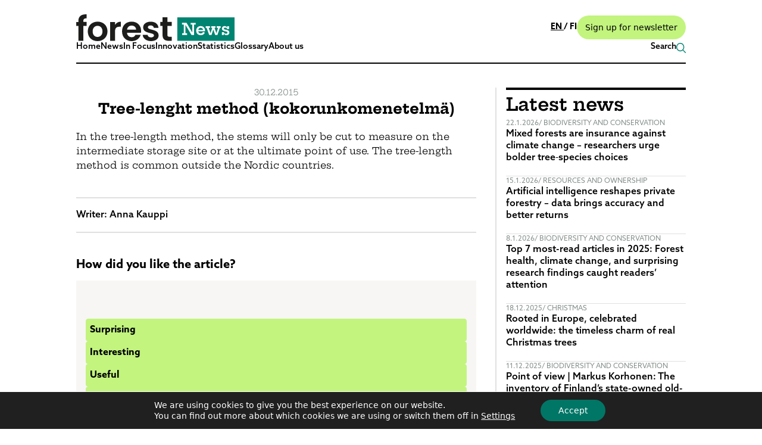

--- FILE ---
content_type: text/html; charset=UTF-8
request_url: https://forest.fi/glossary/tree-lenght-method-kokorunkomenetelma/
body_size: 25155
content:
<!doctype html>
<html lang="en-GB">
<head>
	<meta charset="UTF-8">
<script type="text/javascript">
/* <![CDATA[ */
var gform;gform||(document.addEventListener("gform_main_scripts_loaded",function(){gform.scriptsLoaded=!0}),document.addEventListener("gform/theme/scripts_loaded",function(){gform.themeScriptsLoaded=!0}),window.addEventListener("DOMContentLoaded",function(){gform.domLoaded=!0}),gform={domLoaded:!1,scriptsLoaded:!1,themeScriptsLoaded:!1,isFormEditor:()=>"function"==typeof InitializeEditor,callIfLoaded:function(o){return!(!gform.domLoaded||!gform.scriptsLoaded||!gform.themeScriptsLoaded&&!gform.isFormEditor()||(gform.isFormEditor()&&console.warn("The use of gform.initializeOnLoaded() is deprecated in the form editor context and will be removed in Gravity Forms 3.1."),o(),0))},initializeOnLoaded:function(o){gform.callIfLoaded(o)||(document.addEventListener("gform_main_scripts_loaded",()=>{gform.scriptsLoaded=!0,gform.callIfLoaded(o)}),document.addEventListener("gform/theme/scripts_loaded",()=>{gform.themeScriptsLoaded=!0,gform.callIfLoaded(o)}),window.addEventListener("DOMContentLoaded",()=>{gform.domLoaded=!0,gform.callIfLoaded(o)}))},hooks:{action:{},filter:{}},addAction:function(o,r,e,t){gform.addHook("action",o,r,e,t)},addFilter:function(o,r,e,t){gform.addHook("filter",o,r,e,t)},doAction:function(o){gform.doHook("action",o,arguments)},applyFilters:function(o){return gform.doHook("filter",o,arguments)},removeAction:function(o,r){gform.removeHook("action",o,r)},removeFilter:function(o,r,e){gform.removeHook("filter",o,r,e)},addHook:function(o,r,e,t,n){null==gform.hooks[o][r]&&(gform.hooks[o][r]=[]);var d=gform.hooks[o][r];null==n&&(n=r+"_"+d.length),gform.hooks[o][r].push({tag:n,callable:e,priority:t=null==t?10:t})},doHook:function(r,o,e){var t;if(e=Array.prototype.slice.call(e,1),null!=gform.hooks[r][o]&&((o=gform.hooks[r][o]).sort(function(o,r){return o.priority-r.priority}),o.forEach(function(o){"function"!=typeof(t=o.callable)&&(t=window[t]),"action"==r?t.apply(null,e):e[0]=t.apply(null,e)})),"filter"==r)return e[0]},removeHook:function(o,r,t,n){var e;null!=gform.hooks[o][r]&&(e=(e=gform.hooks[o][r]).filter(function(o,r,e){return!!(null!=n&&n!=o.tag||null!=t&&t!=o.priority)}),gform.hooks[o][r]=e)}});
/* ]]> */
</script>

	<meta name="viewport"
        content="width=device-width, height=device-height, initial-scale=1.0, minimum-scale=1.0, maximum-scale=5.0">
	<meta name='robots' content='index, follow, max-image-preview:large, max-snippet:-1, max-video-preview:-1' />
	<style>img:is([sizes="auto" i], [sizes^="auto," i]) { contain-intrinsic-size: 3000px 1500px }</style>
	<link rel="alternate" href="https://forest.fi/glossary/tree-lenght-method-kokorunkomenetelma/" hreflang="en" />
<link rel="alternate" href="https://forest.fi/fi/sanasto/kokorunkomenetelma-tree-lenght-method/" hreflang="fi" />

	<!-- This site is optimized with the Yoast SEO plugin v26.5 - https://yoast.com/wordpress/plugins/seo/ -->
	<link rel="canonical" href="https://forest.fi/glossary/tree-lenght-method-kokorunkomenetelma/" />
	<meta property="og:locale" content="en_GB" />
	<meta property="og:locale:alternate" content="fi_FI" />
	<meta property="og:type" content="article" />
	<meta property="og:title" content="Tree-lenght method (kokorunkomenetelmä) - Forest.fi" />
	<meta property="og:description" content="In the tree-length method, the stems will only be cut to measure on the intermediate storage site or at the ultimate point of use. The tree-length method is common outside the Nordic countries." />
	<meta property="og:url" content="https://forest.fi/glossary/tree-lenght-method-kokorunkomenetelma/" />
	<meta property="og:site_name" content="Forest.fi" />
	<meta property="article:modified_time" content="2019-05-27T11:38:24+00:00" />
	<meta property="og:image" content="https://forest.fi/wp-content/uploads/2019/10/share-image-forestfi.png" />
	<meta property="og:image:width" content="1200" />
	<meta property="og:image:height" content="675" />
	<meta property="og:image:type" content="image/png" />
	<meta name="twitter:card" content="summary_large_image" />
	<script type="application/ld+json" class="yoast-schema-graph">{"@context":"https://schema.org","@graph":[{"@type":"WebPage","@id":"https://forest.fi/glossary/tree-lenght-method-kokorunkomenetelma/","url":"https://forest.fi/glossary/tree-lenght-method-kokorunkomenetelma/","name":"Tree-lenght method (kokorunkomenetelmä) - Forest.fi","isPartOf":{"@id":"https://forest.fi/#website"},"datePublished":"2015-12-30T11:18:29+00:00","dateModified":"2019-05-27T11:38:24+00:00","breadcrumb":{"@id":"https://forest.fi/glossary/tree-lenght-method-kokorunkomenetelma/#breadcrumb"},"inLanguage":"en-GB","potentialAction":[{"@type":"ReadAction","target":["https://forest.fi/glossary/tree-lenght-method-kokorunkomenetelma/"]}]},{"@type":"BreadcrumbList","@id":"https://forest.fi/glossary/tree-lenght-method-kokorunkomenetelma/#breadcrumb","itemListElement":[{"@type":"ListItem","position":1,"name":"Home","item":"https://forest.fi/"},{"@type":"ListItem","position":2,"name":"Tree-lenght method (kokorunkomenetelmä)"}]},{"@type":"WebSite","@id":"https://forest.fi/#website","url":"https://forest.fi/","name":"Forest.fi","description":"News from Finnish forest &amp; forest sector","potentialAction":[{"@type":"SearchAction","target":{"@type":"EntryPoint","urlTemplate":"https://forest.fi/?s={search_term_string}"},"query-input":{"@type":"PropertyValueSpecification","valueRequired":true,"valueName":"search_term_string"}}],"inLanguage":"en-GB"}]}</script>
	<!-- / Yoast SEO plugin. -->


<link rel='dns-prefetch' href='//use.typekit.net' />
<link rel='stylesheet' id='wp-block-library-css' href='https://forest.fi/wp-includes/css/dist/block-library/style.min.css?ver=62ada53797569a07dd779ce4422c65c0' type='text/css' media='all' />
<style id='wp-block-library-inline-css' type='text/css'>
.is-style-lead-text { font-size: 1.25rem; }
</style>
<style id='global-styles-inline-css' type='text/css'>
:root{--wp--preset--aspect-ratio--square: 1;--wp--preset--aspect-ratio--4-3: 4/3;--wp--preset--aspect-ratio--3-4: 3/4;--wp--preset--aspect-ratio--3-2: 3/2;--wp--preset--aspect-ratio--2-3: 2/3;--wp--preset--aspect-ratio--16-9: 16/9;--wp--preset--aspect-ratio--9-16: 9/16;--wp--preset--color--black: #000000;--wp--preset--color--cyan-bluish-gray: #abb8c3;--wp--preset--color--white: #FFFFFF;--wp--preset--color--pale-pink: #EDD2DC;--wp--preset--color--vivid-red: #cf2e2e;--wp--preset--color--luminous-vivid-orange: #ff6900;--wp--preset--color--luminous-vivid-amber: #fcb900;--wp--preset--color--light-green-cyan: #7bdcb5;--wp--preset--color--vivid-green-cyan: #00d084;--wp--preset--color--pale-cyan-blue: #8ed1fc;--wp--preset--color--vivid-cyan-blue: #0693e3;--wp--preset--color--vivid-purple: #9b51e0;--wp--preset--color--transparent: #7c027c;--wp--preset--color--blue-stone: #3E6371;--wp--preset--color--dark-coffee: #3E3423;--wp--preset--color--dark-slate: #153A47;--wp--preset--color--dusty-rose: #DDC2B5;--wp--preset--color--grayish-green: #86918B;--wp--preset--color--lavender: #DCDBF4;--wp--preset--color--mid-gray: #e0e0e0;--wp--preset--color--light-blue: #D1E6F4;--wp--preset--color--light-cyan: #C6E8E4;--wp--preset--color--light-green: #C2F47E;--wp--preset--color--light-gray-dark: #F2F1F0;--wp--preset--color--light-gray-light: #F7F6F4;--wp--preset--color--light-peach: #FDE6CE;--wp--preset--color--off-white: #F2F1F0;--wp--preset--color--pale-green: #ACC4C0;--wp--preset--color--pale-yellow: #E3E2BC;--wp--preset--color--powder-blue: #9FC1BE;--wp--preset--color--soft-black: #00000086;--wp--preset--color--teal-green: #008472;--wp--preset--color--lemon-chiffon-mist: #EEEDAD;--wp--preset--gradient--vivid-cyan-blue-to-vivid-purple: linear-gradient(135deg,rgba(6,147,227,1) 0%,rgb(155,81,224) 100%);--wp--preset--gradient--light-green-cyan-to-vivid-green-cyan: linear-gradient(135deg,rgb(122,220,180) 0%,rgb(0,208,130) 100%);--wp--preset--gradient--luminous-vivid-amber-to-luminous-vivid-orange: linear-gradient(135deg,rgba(252,185,0,1) 0%,rgba(255,105,0,1) 100%);--wp--preset--gradient--luminous-vivid-orange-to-vivid-red: linear-gradient(135deg,rgba(255,105,0,1) 0%,rgb(207,46,46) 100%);--wp--preset--gradient--very-light-gray-to-cyan-bluish-gray: linear-gradient(135deg,rgb(238,238,238) 0%,rgb(169,184,195) 100%);--wp--preset--gradient--cool-to-warm-spectrum: linear-gradient(135deg,rgb(74,234,220) 0%,rgb(151,120,209) 20%,rgb(207,42,186) 40%,rgb(238,44,130) 60%,rgb(251,105,98) 80%,rgb(254,248,76) 100%);--wp--preset--gradient--blush-light-purple: linear-gradient(135deg,rgb(255,206,236) 0%,rgb(152,150,240) 100%);--wp--preset--gradient--blush-bordeaux: linear-gradient(135deg,rgb(254,205,165) 0%,rgb(254,45,45) 50%,rgb(107,0,62) 100%);--wp--preset--gradient--luminous-dusk: linear-gradient(135deg,rgb(255,203,112) 0%,rgb(199,81,192) 50%,rgb(65,88,208) 100%);--wp--preset--gradient--pale-ocean: linear-gradient(135deg,rgb(255,245,203) 0%,rgb(182,227,212) 50%,rgb(51,167,181) 100%);--wp--preset--gradient--electric-grass: linear-gradient(135deg,rgb(202,248,128) 0%,rgb(113,206,126) 100%);--wp--preset--gradient--midnight: linear-gradient(135deg,rgb(2,3,129) 0%,rgb(40,116,252) 100%);--wp--preset--font-size--small: 13px;--wp--preset--font-size--medium: 20px;--wp--preset--font-size--large: 36px;--wp--preset--font-size--x-large: 42px;--wp--preset--font-size--xs: 0.75rem;--wp--preset--font-size--sm: 0.875rem;--wp--preset--font-size--base: 1rem;--wp--preset--font-size--lg: 1.125rem;--wp--preset--font-size--xl: 1.25rem;--wp--preset--font-size--2-xl: 1.5rem;--wp--preset--font-size--3-xl: 1.875rem;--wp--preset--font-size--4-xl: 2.25rem;--wp--preset--font-size--5-xl: 3rem;--wp--preset--font-family--azo-sans: azo-sans-web, sans-serif;--wp--preset--font-family--hepta-slab: hepta-slab, serif;--wp--preset--spacing--20: 0.44rem;--wp--preset--spacing--30: 0.67rem;--wp--preset--spacing--40: 1rem;--wp--preset--spacing--50: 1.5rem;--wp--preset--spacing--60: 2.25rem;--wp--preset--spacing--70: 3.38rem;--wp--preset--spacing--80: 5.06rem;--wp--preset--shadow--natural: 6px 6px 9px rgba(0, 0, 0, 0.2);--wp--preset--shadow--deep: 12px 12px 50px rgba(0, 0, 0, 0.4);--wp--preset--shadow--sharp: 6px 6px 0px rgba(0, 0, 0, 0.2);--wp--preset--shadow--outlined: 6px 6px 0px -3px rgba(255, 255, 255, 1), 6px 6px rgba(0, 0, 0, 1);--wp--preset--shadow--crisp: 6px 6px 0px rgba(0, 0, 0, 1);}:root { --wp--style--global--content-size: 660px;--wp--style--global--wide-size: 660px; }:where(body) { margin: 0; }.wp-site-blocks > .alignleft { float: left; margin-right: 2em; }.wp-site-blocks > .alignright { float: right; margin-left: 2em; }.wp-site-blocks > .aligncenter { justify-content: center; margin-left: auto; margin-right: auto; }:where(.wp-site-blocks) > * { margin-block-start: 24px; margin-block-end: 0; }:where(.wp-site-blocks) > :first-child { margin-block-start: 0; }:where(.wp-site-blocks) > :last-child { margin-block-end: 0; }:root { --wp--style--block-gap: 24px; }:root :where(.is-layout-flow) > :first-child{margin-block-start: 0;}:root :where(.is-layout-flow) > :last-child{margin-block-end: 0;}:root :where(.is-layout-flow) > *{margin-block-start: 24px;margin-block-end: 0;}:root :where(.is-layout-constrained) > :first-child{margin-block-start: 0;}:root :where(.is-layout-constrained) > :last-child{margin-block-end: 0;}:root :where(.is-layout-constrained) > *{margin-block-start: 24px;margin-block-end: 0;}:root :where(.is-layout-flex){gap: 24px;}:root :where(.is-layout-grid){gap: 24px;}.is-layout-flow > .alignleft{float: left;margin-inline-start: 0;margin-inline-end: 2em;}.is-layout-flow > .alignright{float: right;margin-inline-start: 2em;margin-inline-end: 0;}.is-layout-flow > .aligncenter{margin-left: auto !important;margin-right: auto !important;}.is-layout-constrained > .alignleft{float: left;margin-inline-start: 0;margin-inline-end: 2em;}.is-layout-constrained > .alignright{float: right;margin-inline-start: 2em;margin-inline-end: 0;}.is-layout-constrained > .aligncenter{margin-left: auto !important;margin-right: auto !important;}.is-layout-constrained > :where(:not(.alignleft):not(.alignright):not(.alignfull)){max-width: var(--wp--style--global--content-size);margin-left: auto !important;margin-right: auto !important;}.is-layout-constrained > .alignwide{max-width: var(--wp--style--global--wide-size);}body .is-layout-flex{display: flex;}.is-layout-flex{flex-wrap: wrap;align-items: center;}.is-layout-flex > :is(*, div){margin: 0;}body .is-layout-grid{display: grid;}.is-layout-grid > :is(*, div){margin: 0;}body{padding-top: 0px;padding-right: 0px;padding-bottom: 0px;padding-left: 0px;}a:where(:not(.wp-element-button)){text-decoration: underline;}:root :where(.wp-element-button, .wp-block-button__link){background-color: #32373c;border-width: 0;color: #fff;font-family: inherit;font-size: inherit;line-height: inherit;padding: calc(0.667em + 2px) calc(1.333em + 2px);text-decoration: none;}.has-black-color{color: var(--wp--preset--color--black) !important;}.has-cyan-bluish-gray-color{color: var(--wp--preset--color--cyan-bluish-gray) !important;}.has-white-color{color: var(--wp--preset--color--white) !important;}.has-pale-pink-color{color: var(--wp--preset--color--pale-pink) !important;}.has-vivid-red-color{color: var(--wp--preset--color--vivid-red) !important;}.has-luminous-vivid-orange-color{color: var(--wp--preset--color--luminous-vivid-orange) !important;}.has-luminous-vivid-amber-color{color: var(--wp--preset--color--luminous-vivid-amber) !important;}.has-light-green-cyan-color{color: var(--wp--preset--color--light-green-cyan) !important;}.has-vivid-green-cyan-color{color: var(--wp--preset--color--vivid-green-cyan) !important;}.has-pale-cyan-blue-color{color: var(--wp--preset--color--pale-cyan-blue) !important;}.has-vivid-cyan-blue-color{color: var(--wp--preset--color--vivid-cyan-blue) !important;}.has-vivid-purple-color{color: var(--wp--preset--color--vivid-purple) !important;}.has-transparent-color{color: var(--wp--preset--color--transparent) !important;}.has-blue-stone-color{color: var(--wp--preset--color--blue-stone) !important;}.has-dark-coffee-color{color: var(--wp--preset--color--dark-coffee) !important;}.has-dark-slate-color{color: var(--wp--preset--color--dark-slate) !important;}.has-dusty-rose-color{color: var(--wp--preset--color--dusty-rose) !important;}.has-grayish-green-color{color: var(--wp--preset--color--grayish-green) !important;}.has-lavender-color{color: var(--wp--preset--color--lavender) !important;}.has-mid-gray-color{color: var(--wp--preset--color--mid-gray) !important;}.has-light-blue-color{color: var(--wp--preset--color--light-blue) !important;}.has-light-cyan-color{color: var(--wp--preset--color--light-cyan) !important;}.has-light-green-color{color: var(--wp--preset--color--light-green) !important;}.has-light-gray-dark-color{color: var(--wp--preset--color--light-gray-dark) !important;}.has-light-gray-light-color{color: var(--wp--preset--color--light-gray-light) !important;}.has-light-peach-color{color: var(--wp--preset--color--light-peach) !important;}.has-off-white-color{color: var(--wp--preset--color--off-white) !important;}.has-pale-green-color{color: var(--wp--preset--color--pale-green) !important;}.has-pale-yellow-color{color: var(--wp--preset--color--pale-yellow) !important;}.has-powder-blue-color{color: var(--wp--preset--color--powder-blue) !important;}.has-soft-black-color{color: var(--wp--preset--color--soft-black) !important;}.has-teal-green-color{color: var(--wp--preset--color--teal-green) !important;}.has-lemon-chiffon-mist-color{color: var(--wp--preset--color--lemon-chiffon-mist) !important;}.has-black-background-color{background-color: var(--wp--preset--color--black) !important;}.has-cyan-bluish-gray-background-color{background-color: var(--wp--preset--color--cyan-bluish-gray) !important;}.has-white-background-color{background-color: var(--wp--preset--color--white) !important;}.has-pale-pink-background-color{background-color: var(--wp--preset--color--pale-pink) !important;}.has-vivid-red-background-color{background-color: var(--wp--preset--color--vivid-red) !important;}.has-luminous-vivid-orange-background-color{background-color: var(--wp--preset--color--luminous-vivid-orange) !important;}.has-luminous-vivid-amber-background-color{background-color: var(--wp--preset--color--luminous-vivid-amber) !important;}.has-light-green-cyan-background-color{background-color: var(--wp--preset--color--light-green-cyan) !important;}.has-vivid-green-cyan-background-color{background-color: var(--wp--preset--color--vivid-green-cyan) !important;}.has-pale-cyan-blue-background-color{background-color: var(--wp--preset--color--pale-cyan-blue) !important;}.has-vivid-cyan-blue-background-color{background-color: var(--wp--preset--color--vivid-cyan-blue) !important;}.has-vivid-purple-background-color{background-color: var(--wp--preset--color--vivid-purple) !important;}.has-transparent-background-color{background-color: var(--wp--preset--color--transparent) !important;}.has-blue-stone-background-color{background-color: var(--wp--preset--color--blue-stone) !important;}.has-dark-coffee-background-color{background-color: var(--wp--preset--color--dark-coffee) !important;}.has-dark-slate-background-color{background-color: var(--wp--preset--color--dark-slate) !important;}.has-dusty-rose-background-color{background-color: var(--wp--preset--color--dusty-rose) !important;}.has-grayish-green-background-color{background-color: var(--wp--preset--color--grayish-green) !important;}.has-lavender-background-color{background-color: var(--wp--preset--color--lavender) !important;}.has-mid-gray-background-color{background-color: var(--wp--preset--color--mid-gray) !important;}.has-light-blue-background-color{background-color: var(--wp--preset--color--light-blue) !important;}.has-light-cyan-background-color{background-color: var(--wp--preset--color--light-cyan) !important;}.has-light-green-background-color{background-color: var(--wp--preset--color--light-green) !important;}.has-light-gray-dark-background-color{background-color: var(--wp--preset--color--light-gray-dark) !important;}.has-light-gray-light-background-color{background-color: var(--wp--preset--color--light-gray-light) !important;}.has-light-peach-background-color{background-color: var(--wp--preset--color--light-peach) !important;}.has-off-white-background-color{background-color: var(--wp--preset--color--off-white) !important;}.has-pale-green-background-color{background-color: var(--wp--preset--color--pale-green) !important;}.has-pale-yellow-background-color{background-color: var(--wp--preset--color--pale-yellow) !important;}.has-powder-blue-background-color{background-color: var(--wp--preset--color--powder-blue) !important;}.has-soft-black-background-color{background-color: var(--wp--preset--color--soft-black) !important;}.has-teal-green-background-color{background-color: var(--wp--preset--color--teal-green) !important;}.has-lemon-chiffon-mist-background-color{background-color: var(--wp--preset--color--lemon-chiffon-mist) !important;}.has-black-border-color{border-color: var(--wp--preset--color--black) !important;}.has-cyan-bluish-gray-border-color{border-color: var(--wp--preset--color--cyan-bluish-gray) !important;}.has-white-border-color{border-color: var(--wp--preset--color--white) !important;}.has-pale-pink-border-color{border-color: var(--wp--preset--color--pale-pink) !important;}.has-vivid-red-border-color{border-color: var(--wp--preset--color--vivid-red) !important;}.has-luminous-vivid-orange-border-color{border-color: var(--wp--preset--color--luminous-vivid-orange) !important;}.has-luminous-vivid-amber-border-color{border-color: var(--wp--preset--color--luminous-vivid-amber) !important;}.has-light-green-cyan-border-color{border-color: var(--wp--preset--color--light-green-cyan) !important;}.has-vivid-green-cyan-border-color{border-color: var(--wp--preset--color--vivid-green-cyan) !important;}.has-pale-cyan-blue-border-color{border-color: var(--wp--preset--color--pale-cyan-blue) !important;}.has-vivid-cyan-blue-border-color{border-color: var(--wp--preset--color--vivid-cyan-blue) !important;}.has-vivid-purple-border-color{border-color: var(--wp--preset--color--vivid-purple) !important;}.has-transparent-border-color{border-color: var(--wp--preset--color--transparent) !important;}.has-blue-stone-border-color{border-color: var(--wp--preset--color--blue-stone) !important;}.has-dark-coffee-border-color{border-color: var(--wp--preset--color--dark-coffee) !important;}.has-dark-slate-border-color{border-color: var(--wp--preset--color--dark-slate) !important;}.has-dusty-rose-border-color{border-color: var(--wp--preset--color--dusty-rose) !important;}.has-grayish-green-border-color{border-color: var(--wp--preset--color--grayish-green) !important;}.has-lavender-border-color{border-color: var(--wp--preset--color--lavender) !important;}.has-mid-gray-border-color{border-color: var(--wp--preset--color--mid-gray) !important;}.has-light-blue-border-color{border-color: var(--wp--preset--color--light-blue) !important;}.has-light-cyan-border-color{border-color: var(--wp--preset--color--light-cyan) !important;}.has-light-green-border-color{border-color: var(--wp--preset--color--light-green) !important;}.has-light-gray-dark-border-color{border-color: var(--wp--preset--color--light-gray-dark) !important;}.has-light-gray-light-border-color{border-color: var(--wp--preset--color--light-gray-light) !important;}.has-light-peach-border-color{border-color: var(--wp--preset--color--light-peach) !important;}.has-off-white-border-color{border-color: var(--wp--preset--color--off-white) !important;}.has-pale-green-border-color{border-color: var(--wp--preset--color--pale-green) !important;}.has-pale-yellow-border-color{border-color: var(--wp--preset--color--pale-yellow) !important;}.has-powder-blue-border-color{border-color: var(--wp--preset--color--powder-blue) !important;}.has-soft-black-border-color{border-color: var(--wp--preset--color--soft-black) !important;}.has-teal-green-border-color{border-color: var(--wp--preset--color--teal-green) !important;}.has-lemon-chiffon-mist-border-color{border-color: var(--wp--preset--color--lemon-chiffon-mist) !important;}.has-vivid-cyan-blue-to-vivid-purple-gradient-background{background: var(--wp--preset--gradient--vivid-cyan-blue-to-vivid-purple) !important;}.has-light-green-cyan-to-vivid-green-cyan-gradient-background{background: var(--wp--preset--gradient--light-green-cyan-to-vivid-green-cyan) !important;}.has-luminous-vivid-amber-to-luminous-vivid-orange-gradient-background{background: var(--wp--preset--gradient--luminous-vivid-amber-to-luminous-vivid-orange) !important;}.has-luminous-vivid-orange-to-vivid-red-gradient-background{background: var(--wp--preset--gradient--luminous-vivid-orange-to-vivid-red) !important;}.has-very-light-gray-to-cyan-bluish-gray-gradient-background{background: var(--wp--preset--gradient--very-light-gray-to-cyan-bluish-gray) !important;}.has-cool-to-warm-spectrum-gradient-background{background: var(--wp--preset--gradient--cool-to-warm-spectrum) !important;}.has-blush-light-purple-gradient-background{background: var(--wp--preset--gradient--blush-light-purple) !important;}.has-blush-bordeaux-gradient-background{background: var(--wp--preset--gradient--blush-bordeaux) !important;}.has-luminous-dusk-gradient-background{background: var(--wp--preset--gradient--luminous-dusk) !important;}.has-pale-ocean-gradient-background{background: var(--wp--preset--gradient--pale-ocean) !important;}.has-electric-grass-gradient-background{background: var(--wp--preset--gradient--electric-grass) !important;}.has-midnight-gradient-background{background: var(--wp--preset--gradient--midnight) !important;}.has-small-font-size{font-size: var(--wp--preset--font-size--small) !important;}.has-medium-font-size{font-size: var(--wp--preset--font-size--medium) !important;}.has-large-font-size{font-size: var(--wp--preset--font-size--large) !important;}.has-x-large-font-size{font-size: var(--wp--preset--font-size--x-large) !important;}.has-xs-font-size{font-size: var(--wp--preset--font-size--xs) !important;}.has-sm-font-size{font-size: var(--wp--preset--font-size--sm) !important;}.has-base-font-size{font-size: var(--wp--preset--font-size--base) !important;}.has-lg-font-size{font-size: var(--wp--preset--font-size--lg) !important;}.has-xl-font-size{font-size: var(--wp--preset--font-size--xl) !important;}.has-2-xl-font-size{font-size: var(--wp--preset--font-size--2-xl) !important;}.has-3-xl-font-size{font-size: var(--wp--preset--font-size--3-xl) !important;}.has-4-xl-font-size{font-size: var(--wp--preset--font-size--4-xl) !important;}.has-5-xl-font-size{font-size: var(--wp--preset--font-size--5-xl) !important;}.has-azo-sans-font-family{font-family: var(--wp--preset--font-family--azo-sans) !important;}.has-hepta-slab-font-family{font-family: var(--wp--preset--font-family--hepta-slab) !important;}
:root :where(.wp-block-pullquote){font-size: 1.5em;line-height: 1.6;}
</style>
<link rel='stylesheet' id='ctf_styles-css' href='https://forest.fi/wp-content/plugins/custom-twitter-feeds/css/ctf-styles.min.css?ver=2.3.1' type='text/css' media='all' />
<link rel='stylesheet' id='forest-style-css' href='https://forest.fi/wp-content/themes/forest-wp-theme/dist/styles.css?ver=1765540804' type='text/css' media='all' />
<link rel='stylesheet' id='adobe-fonts-css' href='https://use.typekit.net/vzt6jjx.css' type='text/css' media='all' />
<link rel='stylesheet' id='gravity_forms_theme_reset-css' href='https://forest.fi/wp-content/plugins/gravityforms/assets/css/dist/gravity-forms-theme-reset.min.css?ver=2.9.23.3' type='text/css' media='all' />
<link rel='stylesheet' id='gravity_forms_theme_foundation-css' href='https://forest.fi/wp-content/plugins/gravityforms/assets/css/dist/gravity-forms-theme-foundation.min.css?ver=2.9.23.3' type='text/css' media='all' />
<link rel='stylesheet' id='gravity_forms_theme_framework-css' href='https://forest.fi/wp-content/plugins/gravityforms/assets/css/dist/gravity-forms-theme-framework.min.css?ver=2.9.23.3' type='text/css' media='all' />
<link rel='stylesheet' id='gravityformspolls_theme_framework-css' href='https://forest.fi/wp-content/plugins/gravityformspolls/assets/css/dist/theme-framework.min.css?ver=62ada53797569a07dd779ce4422c65c0' type='text/css' media='all' />
<link rel='stylesheet' id='gravity_forms_orbital_theme-css' href='https://forest.fi/wp-content/plugins/gravityforms/assets/css/dist/gravity-forms-orbital-theme.min.css?ver=2.9.23.3' type='text/css' media='all' />
<link rel='stylesheet' id='moove_gdpr_frontend-css' href='https://forest.fi/wp-content/plugins/gdpr-cookie-compliance/dist/styles/gdpr-main-nf.css?ver=5.0.9' type='text/css' media='all' />
<style id='moove_gdpr_frontend-inline-css' type='text/css'>
				#moove_gdpr_cookie_modal .moove-gdpr-modal-content .moove-gdpr-tab-main h3.tab-title, 
				#moove_gdpr_cookie_modal .moove-gdpr-modal-content .moove-gdpr-tab-main span.tab-title,
				#moove_gdpr_cookie_modal .moove-gdpr-modal-content .moove-gdpr-modal-left-content #moove-gdpr-menu li a, 
				#moove_gdpr_cookie_modal .moove-gdpr-modal-content .moove-gdpr-modal-left-content #moove-gdpr-menu li button,
				#moove_gdpr_cookie_modal .moove-gdpr-modal-content .moove-gdpr-modal-left-content .moove-gdpr-branding-cnt a,
				#moove_gdpr_cookie_modal .moove-gdpr-modal-content .moove-gdpr-modal-footer-content .moove-gdpr-button-holder a.mgbutton, 
				#moove_gdpr_cookie_modal .moove-gdpr-modal-content .moove-gdpr-modal-footer-content .moove-gdpr-button-holder button.mgbutton,
				#moove_gdpr_cookie_modal .cookie-switch .cookie-slider:after, 
				#moove_gdpr_cookie_modal .cookie-switch .slider:after, 
				#moove_gdpr_cookie_modal .switch .cookie-slider:after, 
				#moove_gdpr_cookie_modal .switch .slider:after,
				#moove_gdpr_cookie_info_bar .moove-gdpr-info-bar-container .moove-gdpr-info-bar-content p, 
				#moove_gdpr_cookie_info_bar .moove-gdpr-info-bar-container .moove-gdpr-info-bar-content p a,
				#moove_gdpr_cookie_info_bar .moove-gdpr-info-bar-container .moove-gdpr-info-bar-content a.mgbutton, 
				#moove_gdpr_cookie_info_bar .moove-gdpr-info-bar-container .moove-gdpr-info-bar-content button.mgbutton,
				#moove_gdpr_cookie_modal .moove-gdpr-modal-content .moove-gdpr-tab-main .moove-gdpr-tab-main-content h1, 
				#moove_gdpr_cookie_modal .moove-gdpr-modal-content .moove-gdpr-tab-main .moove-gdpr-tab-main-content h2, 
				#moove_gdpr_cookie_modal .moove-gdpr-modal-content .moove-gdpr-tab-main .moove-gdpr-tab-main-content h3, 
				#moove_gdpr_cookie_modal .moove-gdpr-modal-content .moove-gdpr-tab-main .moove-gdpr-tab-main-content h4, 
				#moove_gdpr_cookie_modal .moove-gdpr-modal-content .moove-gdpr-tab-main .moove-gdpr-tab-main-content h5, 
				#moove_gdpr_cookie_modal .moove-gdpr-modal-content .moove-gdpr-tab-main .moove-gdpr-tab-main-content h6,
				#moove_gdpr_cookie_modal .moove-gdpr-modal-content.moove_gdpr_modal_theme_v2 .moove-gdpr-modal-title .tab-title,
				#moove_gdpr_cookie_modal .moove-gdpr-modal-content.moove_gdpr_modal_theme_v2 .moove-gdpr-tab-main h3.tab-title, 
				#moove_gdpr_cookie_modal .moove-gdpr-modal-content.moove_gdpr_modal_theme_v2 .moove-gdpr-tab-main span.tab-title,
				#moove_gdpr_cookie_modal .moove-gdpr-modal-content.moove_gdpr_modal_theme_v2 .moove-gdpr-branding-cnt a {
					font-weight: inherit				}
			#moove_gdpr_cookie_modal,#moove_gdpr_cookie_info_bar,.gdpr_cookie_settings_shortcode_content{font-family:inherit}#moove_gdpr_save_popup_settings_button{background-color:#373737;color:#fff}#moove_gdpr_save_popup_settings_button:hover{background-color:#000}#moove_gdpr_cookie_info_bar .moove-gdpr-info-bar-container .moove-gdpr-info-bar-content a.mgbutton,#moove_gdpr_cookie_info_bar .moove-gdpr-info-bar-container .moove-gdpr-info-bar-content button.mgbutton{background-color:#007666}#moove_gdpr_cookie_modal .moove-gdpr-modal-content .moove-gdpr-modal-footer-content .moove-gdpr-button-holder a.mgbutton,#moove_gdpr_cookie_modal .moove-gdpr-modal-content .moove-gdpr-modal-footer-content .moove-gdpr-button-holder button.mgbutton,.gdpr_cookie_settings_shortcode_content .gdpr-shr-button.button-green{background-color:#007666;border-color:#007666}#moove_gdpr_cookie_modal .moove-gdpr-modal-content .moove-gdpr-modal-footer-content .moove-gdpr-button-holder a.mgbutton:hover,#moove_gdpr_cookie_modal .moove-gdpr-modal-content .moove-gdpr-modal-footer-content .moove-gdpr-button-holder button.mgbutton:hover,.gdpr_cookie_settings_shortcode_content .gdpr-shr-button.button-green:hover{background-color:#fff;color:#007666}#moove_gdpr_cookie_modal .moove-gdpr-modal-content .moove-gdpr-modal-close i,#moove_gdpr_cookie_modal .moove-gdpr-modal-content .moove-gdpr-modal-close span.gdpr-icon{background-color:#007666;border:1px solid #007666}#moove_gdpr_cookie_info_bar span.moove-gdpr-infobar-allow-all.focus-g,#moove_gdpr_cookie_info_bar span.moove-gdpr-infobar-allow-all:focus,#moove_gdpr_cookie_info_bar button.moove-gdpr-infobar-allow-all.focus-g,#moove_gdpr_cookie_info_bar button.moove-gdpr-infobar-allow-all:focus,#moove_gdpr_cookie_info_bar span.moove-gdpr-infobar-reject-btn.focus-g,#moove_gdpr_cookie_info_bar span.moove-gdpr-infobar-reject-btn:focus,#moove_gdpr_cookie_info_bar button.moove-gdpr-infobar-reject-btn.focus-g,#moove_gdpr_cookie_info_bar button.moove-gdpr-infobar-reject-btn:focus,#moove_gdpr_cookie_info_bar span.change-settings-button.focus-g,#moove_gdpr_cookie_info_bar span.change-settings-button:focus,#moove_gdpr_cookie_info_bar button.change-settings-button.focus-g,#moove_gdpr_cookie_info_bar button.change-settings-button:focus{-webkit-box-shadow:0 0 1px 3px #007666;-moz-box-shadow:0 0 1px 3px #007666;box-shadow:0 0 1px 3px #007666}#moove_gdpr_cookie_modal .moove-gdpr-modal-content .moove-gdpr-modal-close i:hover,#moove_gdpr_cookie_modal .moove-gdpr-modal-content .moove-gdpr-modal-close span.gdpr-icon:hover,#moove_gdpr_cookie_info_bar span[data-href]>u.change-settings-button{color:#007666}#moove_gdpr_cookie_modal .moove-gdpr-modal-content .moove-gdpr-modal-left-content #moove-gdpr-menu li.menu-item-selected a span.gdpr-icon,#moove_gdpr_cookie_modal .moove-gdpr-modal-content .moove-gdpr-modal-left-content #moove-gdpr-menu li.menu-item-selected button span.gdpr-icon{color:inherit}#moove_gdpr_cookie_modal .moove-gdpr-modal-content .moove-gdpr-modal-left-content #moove-gdpr-menu li a span.gdpr-icon,#moove_gdpr_cookie_modal .moove-gdpr-modal-content .moove-gdpr-modal-left-content #moove-gdpr-menu li button span.gdpr-icon{color:inherit}#moove_gdpr_cookie_modal .gdpr-acc-link{line-height:0;font-size:0;color:transparent;position:absolute}#moove_gdpr_cookie_modal .moove-gdpr-modal-content .moove-gdpr-modal-close:hover i,#moove_gdpr_cookie_modal .moove-gdpr-modal-content .moove-gdpr-modal-left-content #moove-gdpr-menu li a,#moove_gdpr_cookie_modal .moove-gdpr-modal-content .moove-gdpr-modal-left-content #moove-gdpr-menu li button,#moove_gdpr_cookie_modal .moove-gdpr-modal-content .moove-gdpr-modal-left-content #moove-gdpr-menu li button i,#moove_gdpr_cookie_modal .moove-gdpr-modal-content .moove-gdpr-modal-left-content #moove-gdpr-menu li a i,#moove_gdpr_cookie_modal .moove-gdpr-modal-content .moove-gdpr-tab-main .moove-gdpr-tab-main-content a:hover,#moove_gdpr_cookie_info_bar.moove-gdpr-dark-scheme .moove-gdpr-info-bar-container .moove-gdpr-info-bar-content a.mgbutton:hover,#moove_gdpr_cookie_info_bar.moove-gdpr-dark-scheme .moove-gdpr-info-bar-container .moove-gdpr-info-bar-content button.mgbutton:hover,#moove_gdpr_cookie_info_bar.moove-gdpr-dark-scheme .moove-gdpr-info-bar-container .moove-gdpr-info-bar-content a:hover,#moove_gdpr_cookie_info_bar.moove-gdpr-dark-scheme .moove-gdpr-info-bar-container .moove-gdpr-info-bar-content button:hover,#moove_gdpr_cookie_info_bar.moove-gdpr-dark-scheme .moove-gdpr-info-bar-container .moove-gdpr-info-bar-content span.change-settings-button:hover,#moove_gdpr_cookie_info_bar.moove-gdpr-dark-scheme .moove-gdpr-info-bar-container .moove-gdpr-info-bar-content button.change-settings-button:hover,#moove_gdpr_cookie_info_bar.moove-gdpr-dark-scheme .moove-gdpr-info-bar-container .moove-gdpr-info-bar-content u.change-settings-button:hover,#moove_gdpr_cookie_info_bar span[data-href]>u.change-settings-button,#moove_gdpr_cookie_info_bar.moove-gdpr-dark-scheme .moove-gdpr-info-bar-container .moove-gdpr-info-bar-content a.mgbutton.focus-g,#moove_gdpr_cookie_info_bar.moove-gdpr-dark-scheme .moove-gdpr-info-bar-container .moove-gdpr-info-bar-content button.mgbutton.focus-g,#moove_gdpr_cookie_info_bar.moove-gdpr-dark-scheme .moove-gdpr-info-bar-container .moove-gdpr-info-bar-content a.focus-g,#moove_gdpr_cookie_info_bar.moove-gdpr-dark-scheme .moove-gdpr-info-bar-container .moove-gdpr-info-bar-content button.focus-g,#moove_gdpr_cookie_info_bar.moove-gdpr-dark-scheme .moove-gdpr-info-bar-container .moove-gdpr-info-bar-content a.mgbutton:focus,#moove_gdpr_cookie_info_bar.moove-gdpr-dark-scheme .moove-gdpr-info-bar-container .moove-gdpr-info-bar-content button.mgbutton:focus,#moove_gdpr_cookie_info_bar.moove-gdpr-dark-scheme .moove-gdpr-info-bar-container .moove-gdpr-info-bar-content a:focus,#moove_gdpr_cookie_info_bar.moove-gdpr-dark-scheme .moove-gdpr-info-bar-container .moove-gdpr-info-bar-content button:focus,#moove_gdpr_cookie_info_bar.moove-gdpr-dark-scheme .moove-gdpr-info-bar-container .moove-gdpr-info-bar-content span.change-settings-button.focus-g,span.change-settings-button:focus,button.change-settings-button.focus-g,button.change-settings-button:focus,#moove_gdpr_cookie_info_bar.moove-gdpr-dark-scheme .moove-gdpr-info-bar-container .moove-gdpr-info-bar-content u.change-settings-button.focus-g,#moove_gdpr_cookie_info_bar.moove-gdpr-dark-scheme .moove-gdpr-info-bar-container .moove-gdpr-info-bar-content u.change-settings-button:focus{color:#007666}#moove_gdpr_cookie_modal .moove-gdpr-branding.focus-g span,#moove_gdpr_cookie_modal .moove-gdpr-modal-content .moove-gdpr-tab-main a.focus-g,#moove_gdpr_cookie_modal .moove-gdpr-modal-content .moove-gdpr-tab-main .gdpr-cd-details-toggle.focus-g{color:#007666}#moove_gdpr_cookie_modal.gdpr_lightbox-hide{display:none}
</style>
<script type="text/javascript" src="https://forest.fi/wp-includes/js/jquery/jquery.min.js?ver=3.7.1" id="jquery-core-js"></script>
<script type="text/javascript" src="https://forest.fi/wp-includes/js/jquery/jquery-migrate.min.js?ver=3.4.1" id="jquery-migrate-js"></script>
<script type="text/javascript" defer='defer' src="https://forest.fi/wp-content/plugins/gravityforms/js/jquery.json.min.js?ver=2.9.23.3" id="gform_json-js"></script>
<script type="text/javascript" id="gform_gravityforms-js-extra">
/* <![CDATA[ */
var gf_global = {"gf_currency_config":{"name":"Euro","symbol_left":"","symbol_right":"&#8364;","symbol_padding":" ","thousand_separator":".","decimal_separator":",","decimals":2,"code":"EUR"},"base_url":"https:\/\/forest.fi\/wp-content\/plugins\/gravityforms","number_formats":[],"spinnerUrl":"https:\/\/forest.fi\/wp-content\/plugins\/gravityforms\/images\/spinner.svg","version_hash":"5a39842edf2fa052f922a173a9acc704","strings":{"newRowAdded":"New row added.","rowRemoved":"Row removed","formSaved":"The form has been saved.  The content contains the link to return and complete the form."}};
var gform_i18n = {"datepicker":{"days":{"monday":"Mo","tuesday":"Tu","wednesday":"We","thursday":"Th","friday":"Fr","saturday":"Sa","sunday":"Su"},"months":{"january":"January","february":"February","march":"March","april":"April","may":"May","june":"June","july":"July","august":"August","september":"September","october":"October","november":"November","december":"December"},"firstDay":1,"iconText":"Select date"}};
var gf_legacy_multi = {"4":""};
var gform_gravityforms = {"strings":{"invalid_file_extension":"This type of file is not allowed. Must be one of the following:","delete_file":"Delete this file","in_progress":"in progress","file_exceeds_limit":"File exceeds size limit","illegal_extension":"This type of file is not allowed.","max_reached":"Maximum number of files reached","unknown_error":"There was a problem while saving the file on the server","currently_uploading":"Please wait for the uploading to complete","cancel":"Cancel","cancel_upload":"Cancel this upload","cancelled":"Cancelled","error":"Error","message":"Message"},"vars":{"images_url":"https:\/\/forest.fi\/wp-content\/plugins\/gravityforms\/images"}};
/* ]]> */
</script>
<script type="text/javascript" defer='defer' src="https://forest.fi/wp-content/plugins/gravityforms/js/gravityforms.min.js?ver=2.9.23.3" id="gform_gravityforms-js"></script>
<script type="text/javascript" id="gform_conditional_logic-js-extra">
/* <![CDATA[ */
var gf_legacy = {"is_legacy":""};
/* ]]> */
</script>
<script type="text/javascript" defer='defer' src="https://forest.fi/wp-content/plugins/gravityforms/js/conditional_logic.min.js?ver=2.9.23.3" id="gform_conditional_logic-js"></script>
<script type="text/javascript" defer='defer' src="https://forest.fi/wp-content/plugins/gravityforms/assets/js/dist/utils.min.js?ver=380b7a5ec0757c78876bc8a59488f2f3" id="gform_gravityforms_utils-js"></script>
<script type="text/javascript" id="gpoll_js-js-extra">
/* <![CDATA[ */
var gpollVars = {"ajaxurl":"https:\/\/forest.fi\/wp-admin\/admin-ajax.php","imagesUrl":"https:\/\/forest.fi\/wp-content\/plugins\/gravityformspolls\/images"};
var gpoll_strings = {"viewResults":"View results","backToThePoll":"Back to the poll"};
var gpollVars = {"ajaxurl":"https:\/\/forest.fi\/wp-admin\/admin-ajax.php","imagesUrl":"https:\/\/forest.fi\/wp-content\/plugins\/gravityformspolls\/images"};
var gpoll_strings = {"viewResults":"View results","backToThePoll":"Back to the poll"};
/* ]]> */
</script>
<script type="text/javascript" src="https://forest.fi/wp-content/plugins/gravityformspolls/js/gpoll.min.js?ver=4.4.0" id="gpoll_js-js"></script>
<link rel="https://api.w.org/" href="https://forest.fi/wp-json/" /><link rel='shortlink' href='https://forest.fi/?p=164831' />
<link rel="alternate" title="oEmbed (JSON)" type="application/json+oembed" href="https://forest.fi/wp-json/oembed/1.0/embed?url=https%3A%2F%2Fforest.fi%2Fglossary%2Ftree-lenght-method-kokorunkomenetelma%2F" />
<link rel="alternate" title="oEmbed (XML)" type="text/xml+oembed" href="https://forest.fi/wp-json/oembed/1.0/embed?url=https%3A%2F%2Fforest.fi%2Fglossary%2Ftree-lenght-method-kokorunkomenetelma%2F&#038;format=xml" />
<link rel="icon" href="https://forest.fi/wp-content/uploads/2021/03/cropped-Forestfi_favicon-32x32.png" sizes="32x32" />
<link rel="icon" href="https://forest.fi/wp-content/uploads/2021/03/cropped-Forestfi_favicon-192x192.png" sizes="192x192" />
<link rel="apple-touch-icon" href="https://forest.fi/wp-content/uploads/2021/03/cropped-Forestfi_favicon-180x180.png" />
<meta name="msapplication-TileImage" content="https://forest.fi/wp-content/uploads/2021/03/cropped-Forestfi_favicon-270x270.png" />
</head>
<body class="wp-singular glossary-template-default single single-glossary postid-164831 wp-embed-responsive wp-theme-forest-wp-theme">
<header
  class="site-header relative flex flex-col justify-center gap-4 pt-6 bg-white lg:gap-6 print:hidden"
  x-data="dropdown(!window.isCurrentScreenMobile())"
  :class="{ 'z-40': isOpen && window.isCurrentScreenMobile() }"
  @keydown.escape="close(); $store.backDrop.close();"
  @resize.window.debounce="() => {
    if (!window.isCurrentScreenMobile()) {
      open(); $store.backDrop.close();
    } else {
      close(); $store.backDrop.close();
    }
  }">

  <div class="container gap-5 px-5 lg:px-0 mx-auto flex items-center justify-between lg:max-w-5xl">
    <button
      @click="toggle(); $store.backDrop.toggle();"
      @click.outside="() => {
        // Close the meny and backdrop if the menu is open when clicking outside the menu.
        if (isOpen) {
          close();
          $store.backDrop.close();
        }
      }"
      type="button"
      class="block md:hidden [&>span>svg]:size-6"
      :aria-expanded="isOpen"
      aria-controls="primary-navigation"
    >
      <span class="sr-only" id="nav-mobile-button">
        Menu      </span>
      <span class="print:block md:print:hidden" :class="{ 'hidden': isOpen }">
        <svg role="img" aria-labelledby="nav-mobile-button" xmlns="http://www.w3.org/2000/svg" width="24" height="24" viewBox="0 0 24 24" fill="none" stroke="currentColor" stroke-width="2" stroke-linecap="round" stroke-linejoin="round">
  <line x1="3" x2="21" y1="6" y2="6"></line>
  <line x1="3" x2="21" y1="12" y2="12"></line>
  <line x1="3" x2="21" y1="18" y2="18"></line>
</svg>
      </span>
      <span class="print:hidden" :class="{ 'hidden': !isOpen }" x-cloak>
        <svg role="img" aria-labelledby="nav-mobile-button" xmlns="http://www.w3.org/2000/svg" width="27.315" height="22.193" viewBox="0 0 27.315 22.193">
  <g id="Group_3814" data-name="Group 3814" transform="translate(-22.895 -26.894)">
    <g id="Group_3813" data-name="Group 3813" transform="translate(25 30.656)">
      <path id="Path_4908" data-name="Path 4908" d="M.3,15.955,23.1-2" transform="translate(0 0.344)" fill="none" stroke="#000" stroke-linecap="round" stroke-width="3"/>
      <path id="Path_4909" data-name="Path 4909" d="M0-2,23.1,15.981" transform="translate(0 0.344)" fill="none" stroke="#000" stroke-linecap="round" stroke-width="3"/>
    </g>
  </g>
</svg>
      </span>
    </button>
    <a href="https://forest.fi/" class="[&>svg]:max-w-full">
      <span id="nav-forest-logo" class="sr-only">Forest.fi</span>
      <svg role="img" aria-labelledby="nav-forest-logo" xmlns="http://www.w3.org/2000/svg" xmlns:xlink="http://www.w3.org/1999/xlink" width="266.322" height="44.635" viewBox="0 0 266.322 44.635">
  <defs>
    <clipPath id="clip-path">
      <rect id="Rectangle_1083" data-name="Rectangle 1083" width="265.322" height="44.635"/>
    </clipPath>
  </defs>
  <g id="Group_3882" data-name="Group 3882" transform="translate(-58.339 -143.252)">
    <g id="Group_3876" data-name="Group 3876" transform="translate(58.339 143.252)" clip-path="url(#clip-path)">
      <path id="Path_4915" data-name="Path 4915" d="M155.92,44.618h5.1v-6.7h-3.762c-2.551,0-3.443-.893-3.443-3V19.75h7.205v-6.5h-7.205V5.53h-8.226v7.715h-3.826v6.5h3.826V34.862c0,7.205,4.145,9.756,10.33,9.756M120.978,22.045c0-1.785,1.594-3,4.591-3,3.188,0,5.165,1.658,5.42,4.081h7.779C138.321,16.88,133.6,12.8,125.76,12.8c-7.97,0-12.753,4.208-12.753,9.373,0,11.478,18.236,7.907,18.236,13.518,0,1.785-1.722,3.252-4.974,3.252s-5.547-1.785-5.8-4.208h-8.226c.319,5.8,5.994,10.394,14.092,10.394,7.843,0,12.689-4.081,12.689-9.437-.191-11.478-18.045-7.97-18.045-13.645m-11.669,9.246a16.529,16.529,0,0,0,.255-3.061c0-9.31-6.568-15.495-15.877-15.495-9.565,0-16.2,6.249-16.2,16.2,0,9.82,6.823,16.2,16.2,16.2,7.97,0,13.327-4.591,15.112-10.33H100a6.617,6.617,0,0,1-6.44,3.762,7.416,7.416,0,0,1-7.715-7.205h23.465ZM101.147,26h-15.3A7.392,7.392,0,0,1,93.5,19.3c4.145-.064,7.524,2.551,7.652,6.7M73.41,21.153h2.168V12.863a11.32,11.32,0,0,0-9.883,5.292V13.31H57.532V44.618h8.162V29c0-6.058,2.869-7.843,7.715-7.843m-20.4,7.779c0-9.883-7.269-16.2-16.579-16.2s-16.579,6.249-16.579,16.2c0,9.82,7.014,16.2,16.387,16.2,9.31,0,16.77-6.376,16.77-16.2m-8.417,0c0,6.249-4.145,9.246-8.417,9.246-4.336,0-8.1-3.061-8.1-9.246,0-6.249,3.89-9.246,8.226-9.246s8.289,3,8.289,9.246M12.324,19.75H18v-6.5H12.324V11.971c0-3.507,1.658-4.91,5.611-4.782V.493C8.817.238,4.035,4,4.035,11.716V13.31H.4v6.5H4.1v24.8h8.289V19.75Z" transform="translate(-0.4 -0.493)" fill="#1d1d1b"/>
    </g>
    <rect id="Rectangle_1084" data-name="Rectangle 1084" width="96.284" height="39.024" transform="translate(228.377 148.354)" fill="#008472"/>
    <g id="Group_3878" data-name="Group 3878" transform="translate(58.339 143.252)" clip-path="url(#clip-path)">
      <path id="Path_4916" data-name="Path 4916" d="M357.04,28.475h-3.252v4.591h3.252Zm-8.8,9.947h-3.252v4.591h3.252Zm8.162,3.762A4.135,4.135,0,0,0,357.614,39a4,4,0,0,0-1.339-3.188,8.41,8.41,0,0,0-4.463-1.594,9.749,9.749,0,0,1-2.614-.7,1.337,1.337,0,0,1-.829-1.212,1.46,1.46,0,0,1,.51-1.084,2.786,2.786,0,0,1,1.594-.446,3.817,3.817,0,0,1,2.232.638,2.659,2.659,0,0,1,1.148,1.658l.51-1.658h-.638a3.94,3.94,0,0,0-.574-1.722,3.059,3.059,0,0,0-1.275-1.084,5.17,5.17,0,0,0-2.1-.383,4.883,4.883,0,0,0-3.443,1.148,3.758,3.758,0,0,0-1.212,2.933,3.694,3.694,0,0,0,1.4,3.061,10.07,10.07,0,0,0,4.719,1.658,6.522,6.522,0,0,1,2.487.7,1.47,1.47,0,0,1,.7,1.275,1.647,1.647,0,0,1-.574,1.339,2.845,2.845,0,0,1-1.785.446,4.518,4.518,0,0,1-2.487-.638,2.537,2.537,0,0,1-1.212-1.658l-.51,1.722h.638a3.545,3.545,0,0,0,.7,1.658,3.682,3.682,0,0,0,1.467,1.084,5.832,5.832,0,0,0,2.232.383,5.052,5.052,0,0,0,3.507-1.148M336.444,31.217h2.168l-3.635,11.8,2.04-3h-2.487l2.423,3-4.272-11.8h1.658V28.475h-7.205v2.742h1.722l-4.017,11.8,2.168-3H324.52l2.3,3-3.953-11.8h2.1V28.475h-7.078v2.742h1.467l4.4,11.8h3.89l3.826-11.8L329.3,34.15h2.487l-2.168-2.933,4.145,11.8h3.762l4.145-11.8h1.4V28.475h-6.631v2.742Zm-20.6,5.611-.638-2.3H303.988v2.3Zm-2.04,5.356a6.275,6.275,0,0,0,2.614-3.124L313.3,38.04a4.254,4.254,0,0,1-1.467,1.722,4.09,4.09,0,0,1-2.359.638,4.381,4.381,0,0,1-2.3-.574,3.916,3.916,0,0,1-1.467-1.594,5.575,5.575,0,0,1-.51-2.359,5.959,5.959,0,0,1,.51-2.487,3.713,3.713,0,0,1,1.467-1.658,4.078,4.078,0,0,1,2.168-.574,4.15,4.15,0,0,1,2.232.574,3.762,3.762,0,0,1,1.4,1.594,5.575,5.575,0,0,1,.51,2.359v.638a1.243,1.243,0,0,1-.064.51h3.252a.809.809,0,0,1,.064-.383,2.091,2.091,0,0,0,0-.638,8.6,8.6,0,0,0-.893-3.953,6.457,6.457,0,0,0-2.551-2.678,7.725,7.725,0,0,0-3.953-.956,7.891,7.891,0,0,0-3.953.956,6.608,6.608,0,0,0-2.614,2.678,8.061,8.061,0,0,0-.956,3.953,8.527,8.527,0,0,0,.893,3.89,6.451,6.451,0,0,0,2.614,2.614,8.218,8.218,0,0,0,4.081.956,7.417,7.417,0,0,0,4.4-1.084M295.316,25.8V38.486h-1.785l1.148,4.527h3.635V25.8h2.742V22.864h-8.417V25.8Zm-14.411,0V40.08h-2.742v2.933h8.417V40.08h-2.742V26.69h1.339l.319-3.89h-7.4v2.933h2.806Zm16.9,17.28L285.624,22.864H281.8l12.179,20.213Z" transform="translate(-100.028 -8.581)" fill="#fff"/>
    </g>
  </g>
</svg>
    </a>
    <a href="https://forest.fi/?s" class="[&>svg]:size-6 md:hidden">
      <span id="nav-search-button" class="sr-only">
        Search      </span>
      <svg role="img" aria-labelledby="nav-search-button" xmlns="http://www.w3.org/2000/svg" width="16.403" height="16.403" viewBox="0 0 16.403 16.403">
  <path id="icons8-search" d="M9.834,3a6.834,6.834,0,1,0,4.321,12.122L18.236,19.2a.683.683,0,1,0,.967-.967l-4.081-4.081A6.827,6.827,0,0,0,9.834,3Zm0,1.367A5.468,5.468,0,1,1,4.367,9.834,5.457,5.457,0,0,1,9.834,4.367Z" transform="translate(-3 -3)" fill="#008472"/>
</svg>
    </a>
    <div class="items-center justify-center gap-5 hidden md:inline-flex">
      <nav class="font-azo-sans font-bold text-sm" aria-label="Language option">
            <a href="https://forest.fi/glossary/tree-lenght-method-kokorunkomenetelma/" class="underline" aria-current="page">
      EN    </a>
    <span aria-hidden="true">/</span>    <a href="https://forest.fi/fi/sanasto/kokorunkomenetelma-tree-lenght-method/" class="">
      FI    </a>
          </nav>
      <a href="https://newsletter.forest.fi/" class="bg-light-green text-sm py-2.5 px-3.5 font-medium rounded-3xl inline-block"
target="_blank" rel="noopener noreferrer">
  Sign up for newsletter</a>
    </div>
  </div>

    <div class="flex justify-between relative container mx-auto px-5 border-black md:border-b-2 md:pb-4 lg:px-0 lg:max-w-5xl">
    <nav 
    id="primary-navigation"
    x-cloak="md"
    x-show="isOpen"
    x-trap.noscroll="isOpen && window.isCurrentScreenMobile()"
    x-transition:enter="transition ease-out duration-300"
    x-transition:enter-start="opacity-0 -translate-x-full"
    x-transition:enter-end="opacity-100 translate-x-0"
    x-transition:leave="transition ease-in duration-300"
    x-transition:leave-start="opacity-100"
    x-transition:leave-end="opacity-0 -translate-x-full"
   class="absolute top-0 start-0 md-transition-none h-min w-80 bg-white print:hidden md:print:block md:flex md:translate-x-0 md:w-full md:relative lg:max-w-5xl"><ul id="menu-english-main-menu" class="flex flex-col gap-5 font-azo-sans font-medium text-sm m-10 md:m-0 md:items-center md:flex-row"><li id="menu-item-255826" class="menu-item menu-item-type-custom menu-item-object-custom menu-item-home menu-item-255826"><a href="https://forest.fi">Home</a></li>
<li id="menu-item-255827" class="article-link menu-item menu-item-type-custom menu-item-object-custom menu-item-255827"><a href="https://forest.fi/news">News</a></li>
<li id="menu-item-255833" class="menu-item menu-item-type-post_type menu-item-object-page menu-item-255833"><a href="https://forest.fi/in-focus/">In Focus</a></li>
<li id="menu-item-255828" class="innovation-link menu-item menu-item-type-post_type menu-item-object-page menu-item-255828"><a href="https://forest.fi/innovation/">Innovation</a></li>
<li id="menu-item-255831" class="statistics-link menu-item menu-item-type-taxonomy menu-item-object-category menu-item-255831"><a href="https://forest.fi/statistics/">Statistics</a></li>
<li id="menu-item-255834" class="menu-item menu-item-type-post_type menu-item-object-page menu-item-255834"><a href="https://forest.fi/glossary/">Glossary</a></li>
<li id="menu-item-249642" class="menu-item menu-item-type-post_type menu-item-object-page menu-item-249642"><a href="https://forest.fi/about-us/">About us</a></li>
</ul></nav>    <a href="https://forest.fi/?s" class="hidden md:inline-flex justify-center items-end gap-1">
      <span id="nav-search-button" class="font-azo-sans text-sm font-medium">
        Search      </span>
      <svg role="img" aria-labelledby="nav-search-button" xmlns="http://www.w3.org/2000/svg" width="16.403" height="16.403" viewBox="0 0 16.403 16.403">
  <path id="icons8-search" d="M9.834,3a6.834,6.834,0,1,0,4.321,12.122L18.236,19.2a.683.683,0,1,0,.967-.967l-4.081-4.081A6.827,6.827,0,0,0,9.834,3Zm0,1.367A5.468,5.468,0,1,1,4.367,9.834,5.457,5.457,0,0,1,9.834,4.367Z" transform="translate(-3 -3)" fill="#008472"/>
</svg>
    </a>
  </div>

    <nav
    class="font-azo-sans font-bold text-sm mx-auto w-full items-center justify-center gap-2 inline-flex border-b-2 p-4 md:hidden"
    aria-label="Language option"
    :class="{
      'bg-black bg-opacity-50 pointer-events-none': $store.backDrop.on,
      'bg-light-gray-light': !$store.backDrop.on
      }">
        <a href="https://forest.fi/glossary/tree-lenght-method-kokorunkomenetelma/" class="underline" aria-current="page">
      In English    </a>
    <span aria-hidden="true">/</span>    <a href="https://forest.fi/fi/sanasto/kokorunkomenetelma-tree-lenght-method/" class="">
      Suomeksi    </a>
      </nav>
</header>
<main class="flex flex-col gap-10 py-10">
  <article class="flex flex-col gap-6 lg:gap-10 justify-center flex-wrap lg:flex-row">
  <div class="container max-w-5xl flex flex-col lg:flex-row">
  <div class="flex-1 mx-5 lg:mx-0 lg:pr-4">
    <div class="lg:pr-4 font-hepta-slab">
  <header class="flex flex-col items-center gap-5">
  <span class="text-center text-xs text-grayish-green lg:text-sm">
    <time datetime="2015-12-30 13:18">
      30.12.2015    </time>
  </span>
  <h1 class="text-center text-2xl leading-normal font-bold">Tree-lenght method (kokorunkomenetelmä)</h1>
  
  
  
</header>
  <div class="editor-content">
    <p>In the tree-length method, the stems will only be cut to measure on the intermediate storage site or at the ultimate point of use. The tree-length method is common outside the Nordic countries.</p>
  </div>
  <footer>
    <aside>

  
      <p class="border-t-2 border-b-2 border-mid-gray font-medium py-4 font-azo-sans lg:my-10">
      Writer: Anna Kauppi    </p>
  
</aside>
<section class="print:hidden">
  <h3 class="text-lg lg:text-xl font-bold font-azo-sans mb-3">
    How did you like the article?  </h3>
  
                <div class='gf_browser_chrome gform_wrapper gform-theme gform-theme--foundation gform-theme--framework gform-theme--orbital gpoll_enabled_wrapper gf-poll_wrapper' data-form-theme='orbital' data-form-index='0' id='gform_wrapper_5' style='display:none'><style>#gform_wrapper_5[data-form-index="0"].gform-theme,[data-parent-form="5_0"]{--gf-color-primary: #204ce5;--gf-color-primary-rgb: 32, 76, 229;--gf-color-primary-contrast: #fff;--gf-color-primary-contrast-rgb: 255, 255, 255;--gf-color-primary-darker: #001AB3;--gf-color-primary-lighter: #527EFF;--gf-color-secondary: #fff;--gf-color-secondary-rgb: 255, 255, 255;--gf-color-secondary-contrast: #112337;--gf-color-secondary-contrast-rgb: 17, 35, 55;--gf-color-secondary-darker: #F5F5F5;--gf-color-secondary-lighter: #FFFFFF;--gf-color-out-ctrl-light: rgba(17, 35, 55, 0.1);--gf-color-out-ctrl-light-rgb: 17, 35, 55;--gf-color-out-ctrl-light-darker: rgba(104, 110, 119, 0.35);--gf-color-out-ctrl-light-lighter: #F5F5F5;--gf-color-out-ctrl-dark: #585e6a;--gf-color-out-ctrl-dark-rgb: 88, 94, 106;--gf-color-out-ctrl-dark-darker: #112337;--gf-color-out-ctrl-dark-lighter: rgba(17, 35, 55, 0.65);--gf-color-in-ctrl: #fff;--gf-color-in-ctrl-rgb: 255, 255, 255;--gf-color-in-ctrl-contrast: #112337;--gf-color-in-ctrl-contrast-rgb: 17, 35, 55;--gf-color-in-ctrl-darker: #F5F5F5;--gf-color-in-ctrl-lighter: #FFFFFF;--gf-color-in-ctrl-primary: #204ce5;--gf-color-in-ctrl-primary-rgb: 32, 76, 229;--gf-color-in-ctrl-primary-contrast: #fff;--gf-color-in-ctrl-primary-contrast-rgb: 255, 255, 255;--gf-color-in-ctrl-primary-darker: #001AB3;--gf-color-in-ctrl-primary-lighter: #527EFF;--gf-color-in-ctrl-light: rgba(17, 35, 55, 0.1);--gf-color-in-ctrl-light-rgb: 17, 35, 55;--gf-color-in-ctrl-light-darker: rgba(104, 110, 119, 0.35);--gf-color-in-ctrl-light-lighter: #F5F5F5;--gf-color-in-ctrl-dark: #585e6a;--gf-color-in-ctrl-dark-rgb: 88, 94, 106;--gf-color-in-ctrl-dark-darker: #112337;--gf-color-in-ctrl-dark-lighter: rgba(17, 35, 55, 0.65);--gf-radius: 3px;--gf-font-size-secondary: 14px;--gf-font-size-tertiary: 13px;--gf-icon-ctrl-number: url("data:image/svg+xml,%3Csvg width='8' height='14' viewBox='0 0 8 14' fill='none' xmlns='http://www.w3.org/2000/svg'%3E%3Cpath fill-rule='evenodd' clip-rule='evenodd' d='M4 0C4.26522 5.96046e-08 4.51957 0.105357 4.70711 0.292893L7.70711 3.29289C8.09763 3.68342 8.09763 4.31658 7.70711 4.70711C7.31658 5.09763 6.68342 5.09763 6.29289 4.70711L4 2.41421L1.70711 4.70711C1.31658 5.09763 0.683417 5.09763 0.292893 4.70711C-0.0976311 4.31658 -0.097631 3.68342 0.292893 3.29289L3.29289 0.292893C3.48043 0.105357 3.73478 0 4 0ZM0.292893 9.29289C0.683417 8.90237 1.31658 8.90237 1.70711 9.29289L4 11.5858L6.29289 9.29289C6.68342 8.90237 7.31658 8.90237 7.70711 9.29289C8.09763 9.68342 8.09763 10.3166 7.70711 10.7071L4.70711 13.7071C4.31658 14.0976 3.68342 14.0976 3.29289 13.7071L0.292893 10.7071C-0.0976311 10.3166 -0.0976311 9.68342 0.292893 9.29289Z' fill='rgba(17, 35, 55, 0.65)'/%3E%3C/svg%3E");--gf-icon-ctrl-select: url("data:image/svg+xml,%3Csvg width='10' height='6' viewBox='0 0 10 6' fill='none' xmlns='http://www.w3.org/2000/svg'%3E%3Cpath fill-rule='evenodd' clip-rule='evenodd' d='M0.292893 0.292893C0.683417 -0.097631 1.31658 -0.097631 1.70711 0.292893L5 3.58579L8.29289 0.292893C8.68342 -0.0976311 9.31658 -0.0976311 9.70711 0.292893C10.0976 0.683417 10.0976 1.31658 9.70711 1.70711L5.70711 5.70711C5.31658 6.09763 4.68342 6.09763 4.29289 5.70711L0.292893 1.70711C-0.0976311 1.31658 -0.0976311 0.683418 0.292893 0.292893Z' fill='rgba(17, 35, 55, 0.65)'/%3E%3C/svg%3E");--gf-icon-ctrl-search: url("data:image/svg+xml,%3Csvg width='640' height='640' xmlns='http://www.w3.org/2000/svg'%3E%3Cpath d='M256 128c-70.692 0-128 57.308-128 128 0 70.691 57.308 128 128 128 70.691 0 128-57.309 128-128 0-70.692-57.309-128-128-128zM64 256c0-106.039 85.961-192 192-192s192 85.961 192 192c0 41.466-13.146 79.863-35.498 111.248l154.125 154.125c12.496 12.496 12.496 32.758 0 45.254s-32.758 12.496-45.254 0L367.248 412.502C335.862 434.854 297.467 448 256 448c-106.039 0-192-85.962-192-192z' fill='rgba(17, 35, 55, 0.65)'/%3E%3C/svg%3E");--gf-label-space-y-secondary: var(--gf-label-space-y-md-secondary);--gf-ctrl-border-color: #686e77;--gf-ctrl-size: var(--gf-ctrl-size-md);--gf-ctrl-label-color-primary: #112337;--gf-ctrl-label-color-secondary: #112337;--gf-ctrl-choice-size: var(--gf-ctrl-choice-size-md);--gf-ctrl-checkbox-check-size: var(--gf-ctrl-checkbox-check-size-md);--gf-ctrl-radio-check-size: var(--gf-ctrl-radio-check-size-md);--gf-ctrl-btn-font-size: var(--gf-ctrl-btn-font-size-md);--gf-ctrl-btn-padding-x: var(--gf-ctrl-btn-padding-x-md);--gf-ctrl-btn-size: var(--gf-ctrl-btn-size-md);--gf-ctrl-btn-border-color-secondary: #686e77;--gf-ctrl-file-btn-bg-color-hover: #EBEBEB;--gf-field-img-choice-size: var(--gf-field-img-choice-size-md);--gf-field-img-choice-card-space: var(--gf-field-img-choice-card-space-md);--gf-field-img-choice-check-ind-size: var(--gf-field-img-choice-check-ind-size-md);--gf-field-img-choice-check-ind-icon-size: var(--gf-field-img-choice-check-ind-icon-size-md);--gf-field-pg-steps-number-color: rgba(17, 35, 55, 0.8);}</style><div id='gf_5' class='gform_anchor' tabindex='-1'></div><form method='post' enctype='multipart/form-data' target='gform_ajax_frame_5' id='gform_5' class='gpoll_enabled gf-poll' action='/glossary/tree-lenght-method-kokorunkomenetelma/#gf_5' data-formid='5' novalidate>
                        <div class='gform-body gform_body'><div id='gform_fields_5' class='gform_fields top_label form_sublabel_below description_below validation_below'><fieldset id="field_5_1" class="gfield gfield--type-poll gfield--type-choice gfield--input-type-radio field_sublabel_below gfield--has-description field_description_below field_validation_below gfield_visibility_visible gpoll_field"  data-field-class="gpoll_field" ><legend class='gfield_label gform-field-label screen-reader-text' >Choose one option.</legend><div class='ginput_container ginput_container_radio'><div class='gfield_radio' id='input_5_1'>
			<div class='gchoice gchoice_5_1_0'>
					<input class='gfield-choice-input' name='input_1' type='radio' value='gpoll1d5bdce60'  id='choice_5_1_0' onchange='gformToggleRadioOther( this )' aria-describedby="gfield_description_5_1" tabindex='12'  />
					<label for='choice_5_1_0' id='label_5_1_0' class='gform-field-label gform-field-label--type-inline'>Surprising</label>
			</div>
			<div class='gchoice gchoice_5_1_1'>
					<input class='gfield-choice-input' name='input_1' type='radio' value='gpoll1e7f4fe2f'  id='choice_5_1_1' onchange='gformToggleRadioOther( this )'  tabindex='13'  />
					<label for='choice_5_1_1' id='label_5_1_1' class='gform-field-label gform-field-label--type-inline'>Interesting</label>
			</div>
			<div class='gchoice gchoice_5_1_2'>
					<input class='gfield-choice-input' name='input_1' type='radio' value='gpoll18390e890'  id='choice_5_1_2' onchange='gformToggleRadioOther( this )'  tabindex='14'  />
					<label for='choice_5_1_2' id='label_5_1_2' class='gform-field-label gform-field-label--type-inline'>Useful</label>
			</div>
			<div class='gchoice gchoice_5_1_3'>
					<input class='gfield-choice-input' name='input_1' type='radio' value='gpoll18a5d9ffa'  id='choice_5_1_3' onchange='gformToggleRadioOther( this )'  tabindex='15'  />
					<label for='choice_5_1_3' id='label_5_1_3' class='gform-field-label gform-field-label--type-inline'>Not useful</label>
			</div>
			<div class='gchoice gchoice_5_1_4'>
					<input class='gfield-choice-input' name='input_1' type='radio' value='gpoll1e303c3e7'  id='choice_5_1_4' onchange='gformToggleRadioOther( this )'  tabindex='16'  />
					<label for='choice_5_1_4' id='label_5_1_4' class='gform-field-label gform-field-label--type-inline'>Difficult</label>
			</div></div></div><div class='gfield_description' id='gfield_description_5_1'>Choose one option.</div></fieldset></div></div>
        <div class='gform-footer gform_footer top_label'> <input type='submit' id='gform_submit_button_5' class='gform_button button' onclick='gform.submission.handleButtonClick(this);' data-submission-type='submit' value='Submit your choice' tabindex='17' /> <input type='hidden' name='gform_ajax' value='form_id=5&amp;title=&amp;description=&amp;tabindex=12&amp;theme=orbital&amp;hash=8e53d08604293304c18794bf88404606' />
            <input type='hidden' class='gform_hidden' name='gform_submission_method' data-js='gform_submission_method_5' value='iframe' />
            <input type='hidden' class='gform_hidden' name='gform_theme' data-js='gform_theme_5' id='gform_theme_5' value='orbital' />
            <input type='hidden' class='gform_hidden' name='gform_style_settings' data-js='gform_style_settings_5' id='gform_style_settings_5' value='' />
            <input type='hidden' class='gform_hidden' name='is_submit_5' value='1' />
            <input type='hidden' class='gform_hidden' name='gform_submit' value='5' />
            
            <input type='hidden' class='gform_hidden' name='gform_unique_id' value='' />
            <input type='hidden' class='gform_hidden' name='state_5' value='WyJbXSIsImMxN2Y1YzFhOTgxNGIwNDQ0ODE4NjM1OTkwMGIyY2QxIl0=' />
            <input type='hidden' autocomplete='off' class='gform_hidden' name='gform_target_page_number_5' id='gform_target_page_number_5' value='0' />
            <input type='hidden' autocomplete='off' class='gform_hidden' name='gform_source_page_number_5' id='gform_source_page_number_5' value='1' />
            <input type='hidden' name='gform_field_values' value='' />
            
        </div>
                        <p style="display: none !important;" class="akismet-fields-container" data-prefix="ak_"><label>&#916;<textarea name="ak_hp_textarea" cols="45" rows="8" maxlength="100"></textarea></label><input type="hidden" id="ak_js_1" name="ak_js" value="40"/><script>document.getElementById( "ak_js_1" ).setAttribute( "value", ( new Date() ).getTime() );</script></p></form>
                        </div>
		                <iframe style='display:none;width:0px;height:0px;' src='about:blank' name='gform_ajax_frame_5' id='gform_ajax_frame_5' title='This iframe contains the logic required to handle Ajax powered Gravity Forms.'></iframe>
		                <script type="text/javascript">
/* <![CDATA[ */
 gform.initializeOnLoaded( function() {gformInitSpinner( 5, 'https://forest.fi/wp-content/plugins/gravityforms/images/spinner.svg', false );jQuery('#gform_ajax_frame_5').on('load',function(){var contents = jQuery(this).contents().find('*').html();var is_postback = contents.indexOf('GF_AJAX_POSTBACK') >= 0;if(!is_postback){return;}var form_content = jQuery(this).contents().find('#gform_wrapper_5');var is_confirmation = jQuery(this).contents().find('#gform_confirmation_wrapper_5').length > 0;var is_redirect = contents.indexOf('gformRedirect(){') >= 0;var is_form = form_content.length > 0 && ! is_redirect && ! is_confirmation;var mt = parseInt(jQuery('html').css('margin-top'), 10) + parseInt(jQuery('body').css('margin-top'), 10) + 100;if(is_form){form_content.find('form').css('opacity', 0);jQuery('#gform_wrapper_5').html(form_content.html());if(form_content.hasClass('gform_validation_error')){jQuery('#gform_wrapper_5').addClass('gform_validation_error');} else {jQuery('#gform_wrapper_5').removeClass('gform_validation_error');}setTimeout( function() { /* delay the scroll by 50 milliseconds to fix a bug in chrome */ jQuery(document).scrollTop(jQuery('#gform_wrapper_5').offset().top - mt); }, 50 );if(window['gformInitDatepicker']) {gformInitDatepicker();}if(window['gformInitPriceFields']) {gformInitPriceFields();}var current_page = jQuery('#gform_source_page_number_5').val();gformInitSpinner( 5, 'https://forest.fi/wp-content/plugins/gravityforms/images/spinner.svg', false );jQuery(document).trigger('gform_page_loaded', [5, current_page]);window['gf_submitting_5'] = false;}else if(!is_redirect){var confirmation_content = jQuery(this).contents().find('.GF_AJAX_POSTBACK').html();if(!confirmation_content){confirmation_content = contents;}jQuery('#gform_wrapper_5').replaceWith(confirmation_content);jQuery(document).scrollTop(jQuery('#gf_5').offset().top - mt);jQuery(document).trigger('gform_confirmation_loaded', [5]);window['gf_submitting_5'] = false;wp.a11y.speak(jQuery('#gform_confirmation_message_5').text());}else{jQuery('#gform_5').append(contents);if(window['gformRedirect']) {gformRedirect();}}jQuery(document).trigger("gform_pre_post_render", [{ formId: "5", currentPage: "current_page", abort: function() { this.preventDefault(); } }]);        if (event && event.defaultPrevented) {                return;        }        const gformWrapperDiv = document.getElementById( "gform_wrapper_5" );        if ( gformWrapperDiv ) {            const visibilitySpan = document.createElement( "span" );            visibilitySpan.id = "gform_visibility_test_5";            gformWrapperDiv.insertAdjacentElement( "afterend", visibilitySpan );        }        const visibilityTestDiv = document.getElementById( "gform_visibility_test_5" );        let postRenderFired = false;        function triggerPostRender() {            if ( postRenderFired ) {                return;            }            postRenderFired = true;            gform.core.triggerPostRenderEvents( 5, current_page );            if ( visibilityTestDiv ) {                visibilityTestDiv.parentNode.removeChild( visibilityTestDiv );            }        }        function debounce( func, wait, immediate ) {            var timeout;            return function() {                var context = this, args = arguments;                var later = function() {                    timeout = null;                    if ( !immediate ) func.apply( context, args );                };                var callNow = immediate && !timeout;                clearTimeout( timeout );                timeout = setTimeout( later, wait );                if ( callNow ) func.apply( context, args );            };        }        const debouncedTriggerPostRender = debounce( function() {            triggerPostRender();        }, 200 );        if ( visibilityTestDiv && visibilityTestDiv.offsetParent === null ) {            const observer = new MutationObserver( ( mutations ) => {                mutations.forEach( ( mutation ) => {                    if ( mutation.type === 'attributes' && visibilityTestDiv.offsetParent !== null ) {                        debouncedTriggerPostRender();                        observer.disconnect();                    }                });            });            observer.observe( document.body, {                attributes: true,                childList: false,                subtree: true,                attributeFilter: [ 'style', 'class' ],            });        } else {            triggerPostRender();        }    } );} ); 
/* ]]> */
</script>
</section>

<section class="flex items-center my-4 py-5 border-t-2 border-b-2 border-mid-gray lg:justify-start print:hidden">
  <h5 class="font-semibold mr-4">Share:</h5>
  <ul class="list-none flex justify-center my-0 space-x-3 lg:justify-start">
    <li>
      <a aria-label="Share on Facebook"
         href="https://www.facebook.com/sharer/sharer.php?u=https://forest.fi/glossary/tree-lenght-method-kokorunkomenetelma/"
         target="_blank"
         rel="noreferrer noopener">
         <svg role="img" aria-labelledby="Facebook" xmlns="http://www.w3.org/2000/svg" width="29.86" height="29.86" viewBox="0 0 29.86 29.86">
  <g id="Group_3880" data-name="Group 3880" transform="translate(-126.561 -356)">
    <rect id="back_1_" width="29.86" height="29.86" rx="5" transform="translate(126.561 356)" fill="#008472"/>
    <path id="Facebook_1_" d="M2.744,17.88V9.726H0V6.547H2.744V4.2A3.83,3.83,0,0,1,6.832,0,21.774,21.774,0,0,1,9.285.126V2.971H7.6c-1.319,0-1.575.626-1.575,1.549V6.55H9.174L8.765,9.726H6.027v8.157H2.744Z" transform="translate(135.849 362)" fill="#fff"/>
  </g>
</svg>
      </a>
    </li>
    <li>
      <a aria-label="Share on social media X"
         href="https://x.com/intent/post?url=https://forest.fi/glossary/tree-lenght-method-kokorunkomenetelma/"
         target="_blank"
         rel="noreferrer noopener">
         <svg role="img" aria-labelledby="X-viestipalvelu" xmlns="http://www.w3.org/2000/svg" width="29.86" height="29.86" viewBox="0 0 29.86 29.86">
  <g id="Group_3879" data-name="Group 3879" transform="translate(-171 -356)">
    <rect id="back_1_" width="29.86" height="29.86" rx="5" transform="translate(171 356)" fill="#008472"/>
    <path id="Path_4897" data-name="Path 4897" d="M9.388,6.826,15.259,0H13.867l-5.1,5.927L4.7,0H0L6.158,8.962,0,16.12H1.392L6.776,9.861l4.3,6.259h4.7L9.388,6.826ZM7.482,9.041l-.624-.893-4.965-7.1H4.03L8.037,6.779l.624.893,5.208,7.449H11.731L7.482,9.041Z" transform="translate(178 363)" fill="#fff"/>
  </g>
</svg>
      </a>
    </li>
    <li>
      <a aria-label="Share on LinkedIn"
         href="https://www.linkedin.com/sharing/share-offsite/?url=https://forest.fi/glossary/tree-lenght-method-kokorunkomenetelma/">
         <svg role="img" aria-labelledby="LinkedIn" xmlns="http://www.w3.org/2000/svg" width="29.86" height="29.86" viewBox="0 0 29.86 29.86">
  <g id="Group_3881" data-name="Group 3881" transform="translate(-82.54 -356)">
    <rect id="back_1_" width="29.86" height="29.86" rx="5" transform="translate(82.54 356)" fill="#008472"/>
    <g id="Group_3876" data-name="Group 3876" transform="translate(0 2.355)">
      <path id="Path_23" data-name="Path 23" d="M3677.383,3390a2.389,2.389,0,0,1,2.384,2.383,2.383,2.383,0,1,1-2.384-2.383Z" transform="translate(-3587.439 -3031.355)" fill="#fff" fill-rule="evenodd"/>
      <path id="Path_24" data-name="Path 24" d="M3690.455,3648.2h-2.785a.658.658,0,0,1-.669-.643v-11.89a.663.663,0,0,1,.669-.669h2.785a.657.657,0,0,1,.643.669v11.89A.651.651,0,0,1,3690.455,3648.2Z" transform="translate(-3599.118 -3269.794)" fill="#fff" fill-rule="evenodd"/>
      <path id="Path_25" data-name="Path 25" d="M3949.8,3627.5a4.5,4.5,0,0,0-4.526-4.5h-.7a3.985,3.985,0,0,0-3.294,1.714,1.5,1.5,0,0,0-.214.348h-.054v-1.473a.268.268,0,0,0-.268-.268h-3.481a.288.288,0,0,0-.268.268v12.667a.288.288,0,0,0,.268.267h3.562a.268.268,0,0,0,.268-.267v-7.311a2.31,2.31,0,0,1,3.937-1.66,2.379,2.379,0,0,1,.669,1.634v7.338a.269.269,0,0,0,.268.267h3.562a.268.268,0,0,0,.268-.267V3627.5Z" transform="translate(-3842.422 -3258.115)" fill="#fff" fill-rule="evenodd"/>
    </g>
  </g>
</svg>
      </a>
    </li>
    <li>
      <a aria-label="Share on WhatsApp"
         href="https://api.whatsapp.com/send?url=https://forest.fi/glossary/tree-lenght-method-kokorunkomenetelma/">
         <svg role="img" aria-labelledby="WhatsApp" xmlns="http://www.w3.org/2000/svg" width="29.86" height="29.86" viewBox="0 0 29.86 29.86">
  <g id="Group_3884" data-name="Group 3884" transform="translate(-372 -5561)">
    <rect id="back_1_" width="29.86" height="29.86" rx="5" transform="translate(372 5561)" fill="#008472"/>
    <path id="Path_4919" data-name="Path 4919" d="M21.743,7.214A10.182,10.182,0,0,0,5.719,19.5L4.27,24.773l5.4-1.42a10.128,10.128,0,0,0,4.865,1.238h0A10.184,10.184,0,0,0,21.733,7.2ZM14.537,22.873h0a8.478,8.478,0,0,1-4.308-1.18l-.307-.182-3.2.844.854-3.118-.2-.317a8.459,8.459,0,1,1,7.168,3.972Zm4.644-6.333c-.259-.125-1.506-.739-1.737-.825s-.4-.125-.576.125-.652.825-.806,1-.3.192-.547.067a6.7,6.7,0,0,1-2.044-1.267,7.667,7.667,0,0,1-1.42-1.766.366.366,0,0,1,.115-.518c.115-.115.259-.3.384-.441a1.921,1.921,0,0,0,.259-.422.471.471,0,0,0-.019-.441c-.067-.125-.576-1.382-.787-1.89s-.413-.432-.576-.441h-.489a.964.964,0,0,0-.681.317,2.821,2.821,0,0,0-.892,2.121A4.953,4.953,0,0,0,10.4,14.785a11.312,11.312,0,0,0,4.347,3.838,15.181,15.181,0,0,0,1.449.537,3.635,3.635,0,0,0,1.6.106,2.627,2.627,0,0,0,1.718-1.209,2.081,2.081,0,0,0,.144-1.209c-.067-.106-.23-.173-.489-.3Z" transform="translate(372.73 5561.434)" fill="#fff"/>
  </g>
</svg>
      </a>
    </li>
    <li>
      <a aria-label="Share on email"
         href="mailto:?body=You%20may%20be%20interested%20in%20this%20article:%20https://forest.fi/glossary/tree-lenght-method-kokorunkomenetelma/&subject=Read%20article:%20Tree-lenght%20method%20(kokorunkomenetelmä)">
         <?xml version="1.0" encoding="UTF-8"?><svg role="img" aria-labelledby="Email" id="Layer_1" xmlns="http://www.w3.org/2000/svg" width="29.9" height="29.9" viewBox="0 0 29.9 29.9"><defs><style>.cls-1{fill:#008472;}.cls-2{fill:none;stroke:#fff;stroke-linecap:round;stroke-linejoin:round;stroke-width:2px;}</style></defs><path id="back" class="cls-1" d="M5,0H24.9c2.8,0,5,2.2,5,5V24.9c0,2.8-2.2,5-5,5H5c-2.8,0-5-2.2-5-5V5C0,2.2,2.2,0,5,0Z"/><path class="cls-2" d="M23.7,10.5l-7.9,5c-.3,.2-.6,.3-.9,.3s-.6-.1-.9-.3l-7.9-5m1.8-2.6h14.1c1,0,1.8,.8,1.8,1.8v10.6c0,1-.8,1.8-1.8,1.8H7.9c-1,0-1.8-.8-1.8-1.8V9.6c0-.9,.8-1.7,1.8-1.7Z"/></svg>      </a>
    </li>
  </ul>
</section>

<section id="comments" class="bg-light-gray-light px-4 p-8 space-y-8 font-azo-sans print:hidden">

  
    <div id="respond" class="space-y-5">
      <h2 class="text-lg font-semibold">
        Write a comment      </h2>

      
      <form action="https://forest.fi/wp-comments-post.php?wpe-comment-post=forestfi"
      method="post"
      id="commentform"
      class="space-y-5"
  >

  
    <div>
      <label class="block text-sm" for="author">
        Name * :      </label>
      <input class="w-full h-12 px-3"
              type="text"
              name="author"
              id="author"
              value=""
              size="22"
              tabindex="1"
              required              aria-required='true'>
    </div>
    <div>
      <label class="block text-sm" for="email">
        Email (not visible) * :      </label>
      <input class="w-full h-12 px-3"
            type="email"
            name="email"
            id="email"
            value=""
            size="22"
            tabindex="2"
            required
            required            aria-required='true'      >
    </div>

  
  <div>
    <label for="comment" class="block text-sm">
      Message * :    </label>
    <textarea class="w-full p-3"
              name="comment"
              id="comment"
              cols="58"
              rows="6"
              tabindex="4"
              aria-required="true"
              required></textarea>
  </div>

  <div class="flex flex-wrap justify-end">
    <input name="submit"
          type="submit"
          id="submit"
          tabindex="5"
          value="Submit"
          class="bg-teal-green hover:bg-blue-stone focus:bg-blue-stone transition-colors text-sm text-white py-2.5 px-3.5 font-medium rounded-3xl inline-block">
  </div>

  <input type='hidden' name='comment_post_ID' value='164831' id='comment_post_ID' />
<input type='hidden' name='comment_parent' id='comment_parent' value='0' />
<p style="display: none;"><input type="hidden" id="akismet_comment_nonce" name="akismet_comment_nonce" value="3a3943dba0" /></p><p style="display: none !important;" class="akismet-fields-container" data-prefix="ak_"><label>&#916;<textarea name="ak_hp_textarea" cols="45" rows="8" maxlength="100"></textarea></label><input type="hidden" id="ak_js_2" name="ak_js" value="53"/><script>document.getElementById( "ak_js_2" ).setAttribute( "value", ( new Date() ).getTime() );</script></p>
</form>

    </div>

  
</section>
  </footer>
</div>
  </div>
  <aside class="flex flex-col gap-10 shrink-0 mx-5 lg:mx-0 lg:w-80 lg:pl-4
    lg:border-l-2 lg:border-mid-gray print:hidden">
  <section class="gap-6 flex flex-col border-t-4 border-black">
  <h2 class="font-hepta-slab text-xl mt-2 font-semibold lg:text-3xl lg:leading-10">
    Latest news  </h2>
  <ul class="gap-5 flex flex-col">
    <li class='border-b border-mid-gray pb-5'><article class="relative z-10 gap-4 flex flex-row group">

    
    <div class="flex flex-wrap gap-1">

      
      <time datetime="2026-01-22 10:00" class="font-azo-sans text-xs text-grayish-green">
        22.1.2026      </time>

      
      
      <span aria-hidden="true" class="font-azo-sans text-xs uppercase text-grayish-green before:content-[&quot;/&quot;]">
        Biodiversity and Conservation      </span>

      
      
      <h3 class="font-azo-sans text-base font-medium leading-5 w-full
  group-hover:text-teal-green group-focus:text-teal-green">
        <a href="https://forest.fi/article/mixed-forests-are-insurance-against-climate-change-researchers-urge-bolder-tree%e2%80%91species-choices/" class="after:absolute after:z-20 after:inset-0 block">
          Mixed forests are insurance against climate change – researchers urge bolder tree‑species choices        </a>
      </h3>

      
      
    </div>

</article>
</li><li class='border-b border-mid-gray pb-5'><article class="relative z-10 gap-4 flex flex-row group">

    
    <div class="flex flex-wrap gap-1">

      
      <time datetime="2026-01-15 11:23" class="font-azo-sans text-xs text-grayish-green">
        15.1.2026      </time>

      
      
      <span aria-hidden="true" class="font-azo-sans text-xs uppercase text-grayish-green before:content-[&quot;/&quot;]">
        Resources and ownership      </span>

      
      
      <h3 class="font-azo-sans text-base font-medium leading-5 w-full
  group-hover:text-teal-green group-focus:text-teal-green">
        <a href="https://forest.fi/article/artificial-intelligence-reshapes-private-forest-management-data-brings-accuracy-and-better-returns/" class="after:absolute after:z-20 after:inset-0 block">
          Artificial intelligence reshapes private forestry – data brings accuracy and better returns        </a>
      </h3>

      
      
    </div>

</article>
</li><li class='border-b border-mid-gray pb-5'><article class="relative z-10 gap-4 flex flex-row group">

    
    <div class="flex flex-wrap gap-1">

      
      <time datetime="2026-01-08 08:00" class="font-azo-sans text-xs text-grayish-green">
        8.1.2026      </time>

      
      
      <span aria-hidden="true" class="font-azo-sans text-xs uppercase text-grayish-green before:content-[&quot;/&quot;]">
        Biodiversity and Conservation      </span>

      
      
      <h3 class="font-azo-sans text-base font-medium leading-5 w-full
  group-hover:text-teal-green group-focus:text-teal-green">
        <a href="https://forest.fi/article/top-7-most-read-articles-in-2025-forest-health-climate-change-and-surprising-research-findings-caught-readers-attention/" class="after:absolute after:z-20 after:inset-0 block">
          Top 7 most-read articles in 2025: Forest health, climate change, and surprising research findings caught readers’ attention        </a>
      </h3>

      
      
    </div>

</article>
</li><li class='border-b border-mid-gray pb-5'><article class="relative z-10 gap-4 flex flex-row group">

    
    <div class="flex flex-wrap gap-1">

      
      <time datetime="2025-12-18 09:00" class="font-azo-sans text-xs text-grayish-green">
        18.12.2025      </time>

      
      
      <span aria-hidden="true" class="font-azo-sans text-xs uppercase text-grayish-green before:content-[&quot;/&quot;]">
        christmas      </span>

      
      
      <h3 class="font-azo-sans text-base font-medium leading-5 w-full
  group-hover:text-teal-green group-focus:text-teal-green">
        <a href="https://forest.fi/article/the-timeless-charm-of-real-christmas-trees/" class="after:absolute after:z-20 after:inset-0 block">
          Rooted in Europe, celebrated worldwide: the timeless charm of real Christmas trees        </a>
      </h3>

      
      
    </div>

</article>
</li><li class='border-b border-mid-gray pb-5'><article class="relative z-10 gap-4 flex flex-row group">

    
    <div class="flex flex-wrap gap-1">

      
      <time datetime="2025-12-11 11:02" class="font-azo-sans text-xs text-grayish-green">
        11.12.2025      </time>

      
      
      <span aria-hidden="true" class="font-azo-sans text-xs uppercase text-grayish-green before:content-[&quot;/&quot;]">
        Biodiversity and Conservation      </span>

      
      
      <h3 class="font-azo-sans text-base font-medium leading-5 w-full
  group-hover:text-teal-green group-focus:text-teal-green">
        <a href="https://forest.fi/point-of-view/point-of-view-markus-korhonen-the-inventory-of-finlands-state-owned-old-growth-forests-moves-toward-protection-decisions/" class="after:absolute after:z-20 after:inset-0 block">
          Point of view | Markus Korhonen: The inventory of Finland&#8217;s state-owned old-growth forests moves toward protection decisions        </a>
      </h3>

      
      
    </div>

</article>
</li>  </ul>
  </section>
<section class="bg-blue-stone p-7 bg-contain bg-right-top print:hidden" style="background-image: url('https://forest.fi/wp-content/themes/forest-wp-theme/assets/img/bg-trees.svg');">
      <p class="font-azo-sans text-xl font-bold text-white">
      <span class="text-light-green">Looking for the right word?</span><br>
      See our
      <a href="https://forest.fi/glossary/" class="underline">forest glossary!</a>
    </p>
  </section>
<section class="pt-[5.313rem] pb-6 pl-5 border-t border-b border-mid-gray bg-no-repeat bg-[left_top_0.625rem]"
style="background-image: url('https://forest.fi/wp-content/themes/forest-wp-theme/assets/img/bg-newsletter.svg');">
    <h3 class="font-azo-sans text-xl font-bold ">
      Sign up for newsletter    </h3>
    <p class="mb-5">
    Sign up to our weekly Newsletter to get your news delivered straight &amp; free to your inbox.    </p>
    <a href="https://newsletter.forest.fi/" target="_blank" rel="noopener noreferrer"
    class="bg-light-green text-base py-2 px-8 font-bold
    rounded-3xl inline-block">
    Sign up &gt;    </a>
</section>
<ul class="space-y-6 mt-6 lg:mt-0 order-first lg:order-none"></ul><section class="gap-6 flex flex-col border-t-4 border-black">
  <h2 class="font-hepta-slab text-xl mt-2 font-semibold lg:text-3xl lg:leading-10">
    Most Read  </h2>
  <ol class="gap-5 flex flex-col [counter-reset: list-number]">
    <li class='border-b border-mid-gray pb-5 [counter-increment:list-number]'><article class="relative z-10 gap-4 flex flex-row group">

    
    <figure class="relative size-16 flex-shrink-0 rounded-full overflow-hidden before:bg-blue-stone before:opacity-50 before:absolute before:size-16 before:rounded-full before:overflow-hidden before:group-hover:content-none before:group-focus:content-none after:font-hepta-slab after:text-3xl after:font-semibold after:absolute after:content-[counter(list-number)] after:text-center after:text-white after:flex after:justify-center after:items-center after:top-1 after:w-full after:h-full after:group-hover:content-none after:group-focus:content-none">
      <img data-src="https://forest.fi/wp-content/uploads/2026/01/Oak_tree_European_starling-400x267.jpg"
          alt=""
          data-sizes="auto"
          data-srcset="https://forest.fi/wp-content/uploads/2026/01/Oak_tree_European_starling-400x267.jpg 400w, https://forest.fi/wp-content/uploads/2026/01/Oak_tree_European_starling-800x534.jpg 800w, https://forest.fi/wp-content/uploads/2026/01/Oak_tree_European_starling-768x512.jpg 768w, https://forest.fi/wp-content/uploads/2026/01/Oak_tree_European_starling-1200x800.jpg 1200w, https://forest.fi/wp-content/uploads/2026/01/Oak_tree_European_starling-1536x1024.jpg 1536w, https://forest.fi/wp-content/uploads/2026/01/Oak_tree_European_starling.jpg 1600w, https://forest.fi/wp-content/uploads/2026/01/Oak_tree_European_starling.jpg 300w, https://forest.fi/wp-content/uploads/2026/01/Oak_tree_European_starling.jpg 400w, https://forest.fi/wp-content/uploads/2026/01/Oak_tree_European_starling.jpg 600w"
          loading="lazy"
          decoding="async"
          class="lazyload w-full h-full object-center object-cover order-2">

      
    </figure>

    
    <div class="flex flex-col gap-1">

      
      
      <span aria-hidden="true" class="font-azo-sans text-xs text-grayish-green uppercase">
        Biodiversity and Conservation      </span>

      
      
      <h3 class="font-azo-sans text-base font-medium leading-5 group-hover:text-teal-green group-focus:text-teal-green">
        <a href="https://forest.fi/article/mixed-forests-are-insurance-against-climate-change-researchers-urge-bolder-tree%e2%80%91species-choices/" class="after:absolute after:z-20 after:inset-0 block">
          Mixed forests are insurance against climate change – researchers urge bolder tree‑species choices        </a>
      </h3>

      
      
    </div>

</article>
</li><li class='border-b border-mid-gray pb-5 [counter-increment:list-number]'><article class="relative z-10 gap-4 flex flex-row group">

    
    <figure class="relative size-16 flex-shrink-0 rounded-full overflow-hidden before:bg-blue-stone before:opacity-50 before:absolute before:size-16 before:rounded-full before:overflow-hidden before:group-hover:content-none before:group-focus:content-none after:font-hepta-slab after:text-3xl after:font-semibold after:absolute after:content-[counter(list-number)] after:text-center after:text-white after:flex after:justify-center after:items-center after:top-1 after:w-full after:h-full after:group-hover:content-none after:group-focus:content-none">
      <img data-src="https://forest.fi/wp-content/uploads/2026/01/Antti_Kaartinen-400x267.jpg"
          alt="Stora Enso&#039;s Antti Kaartinen in the forest. Photo: Antti Kaartinen"
          data-sizes="auto"
          data-srcset="https://forest.fi/wp-content/uploads/2026/01/Antti_Kaartinen-400x267.jpg 400w, https://forest.fi/wp-content/uploads/2026/01/Antti_Kaartinen-800x534.jpg 800w, https://forest.fi/wp-content/uploads/2026/01/Antti_Kaartinen-768x512.jpg 768w, https://forest.fi/wp-content/uploads/2026/01/Antti_Kaartinen-1200x800.jpg 1200w, https://forest.fi/wp-content/uploads/2026/01/Antti_Kaartinen-1536x1024.jpg 1536w, https://forest.fi/wp-content/uploads/2026/01/Antti_Kaartinen.jpg 1600w, https://forest.fi/wp-content/uploads/2026/01/Antti_Kaartinen.jpg 300w, https://forest.fi/wp-content/uploads/2026/01/Antti_Kaartinen.jpg 400w, https://forest.fi/wp-content/uploads/2026/01/Antti_Kaartinen.jpg 600w"
          loading="lazy"
          decoding="async"
          class="lazyload w-full h-full object-center object-cover order-2">

      
    </figure>

    
    <div class="flex flex-col gap-1">

      
      
      <span aria-hidden="true" class="font-azo-sans text-xs text-grayish-green uppercase">
        Resources and ownership      </span>

      
      
      <h3 class="font-azo-sans text-base font-medium leading-5 group-hover:text-teal-green group-focus:text-teal-green">
        <a href="https://forest.fi/article/artificial-intelligence-reshapes-private-forest-management-data-brings-accuracy-and-better-returns/" class="after:absolute after:z-20 after:inset-0 block">
          Artificial intelligence reshapes private forestry – data brings accuracy and better returns        </a>
      </h3>

      
      
    </div>

</article>
</li><li class='border-b border-mid-gray pb-5 [counter-increment:list-number]'><article class="relative z-10 gap-4 flex flex-row group">

    
    <figure class="relative size-16 flex-shrink-0 rounded-full overflow-hidden before:bg-blue-stone before:opacity-50 before:absolute before:size-16 before:rounded-full before:overflow-hidden before:group-hover:content-none before:group-focus:content-none after:font-hepta-slab after:text-3xl after:font-semibold after:absolute after:content-[counter(list-number)] after:text-center after:text-white after:flex after:justify-center after:items-center after:top-1 after:w-full after:h-full after:group-hover:content-none after:group-focus:content-none">
      <img data-src="https://forest.fi/wp-content/uploads/2025/09/FF_lingonberry-400x267.jpg"
          alt="Dentist and researcher Pirjo Pärnänen, forest packed with ripe lingonberries."
          data-sizes="auto"
          data-srcset="https://forest.fi/wp-content/uploads/2025/09/FF_lingonberry-400x267.jpg 400w, https://forest.fi/wp-content/uploads/2025/09/FF_lingonberry-800x534.jpg 800w, https://forest.fi/wp-content/uploads/2025/09/FF_lingonberry-768x512.jpg 768w, https://forest.fi/wp-content/uploads/2025/09/FF_lingonberry-1200x800.jpg 1200w, https://forest.fi/wp-content/uploads/2025/09/FF_lingonberry-1536x1024.jpg 1536w, https://forest.fi/wp-content/uploads/2025/09/FF_lingonberry.jpg 1600w, https://forest.fi/wp-content/uploads/2025/09/FF_lingonberry.jpg 300w, https://forest.fi/wp-content/uploads/2025/09/FF_lingonberry.jpg 400w, https://forest.fi/wp-content/uploads/2025/09/FF_lingonberry.jpg 600w"
          loading="lazy"
          decoding="async"
          class="lazyload w-full h-full object-center object-cover order-2">

      
    </figure>

    
    <div class="flex flex-col gap-1">

      
      
      <span aria-hidden="true" class="font-azo-sans text-xs text-grayish-green uppercase">
        bioeconomy      </span>

      
      
      <h3 class="font-azo-sans text-base font-medium leading-5 group-hover:text-teal-green group-focus:text-teal-green">
        <a href="https://forest.fi/article/a-dentists-insight-fermented-lingonberry-juice-supports-oral-health/" class="after:absolute after:z-20 after:inset-0 block">
          A dentist&#8217;s insight: fermented lingonberry juice supports oral health        </a>
      </h3>

      
      
    </div>

</article>
</li><li class='border-b border-mid-gray pb-5 [counter-increment:list-number]'><article class="relative z-10 gap-4 flex flex-row group">

    
    <figure class="relative size-16 flex-shrink-0 rounded-full overflow-hidden before:bg-blue-stone before:opacity-50 before:absolute before:size-16 before:rounded-full before:overflow-hidden before:group-hover:content-none before:group-focus:content-none after:font-hepta-slab after:text-3xl after:font-semibold after:absolute after:content-[counter(list-number)] after:text-center after:text-white after:flex after:justify-center after:items-center after:top-1 after:w-full after:h-full after:group-hover:content-none after:group-focus:content-none">
      <img data-src="https://forest.fi/wp-content/uploads/2026/01/FF_2025-luetuimmat-400x267.jpg"
          alt=""
          data-sizes="auto"
          data-srcset="https://forest.fi/wp-content/uploads/2026/01/FF_2025-luetuimmat-400x267.jpg 400w, https://forest.fi/wp-content/uploads/2026/01/FF_2025-luetuimmat-800x533.jpg 800w, https://forest.fi/wp-content/uploads/2026/01/FF_2025-luetuimmat-768x512.jpg 768w, https://forest.fi/wp-content/uploads/2026/01/FF_2025-luetuimmat.jpg 1200w, https://forest.fi/wp-content/uploads/2026/01/FF_2025-luetuimmat.jpg 1200w, https://forest.fi/wp-content/uploads/2026/01/FF_2025-luetuimmat.jpg 1200w, https://forest.fi/wp-content/uploads/2026/01/FF_2025-luetuimmat.jpg 300w, https://forest.fi/wp-content/uploads/2026/01/FF_2025-luetuimmat.jpg 400w, https://forest.fi/wp-content/uploads/2026/01/FF_2025-luetuimmat.jpg 600w"
          loading="lazy"
          decoding="async"
          class="lazyload w-full h-full object-center object-cover order-2">

      
    </figure>

    
    <div class="flex flex-col gap-1">

      
      
      <span aria-hidden="true" class="font-azo-sans text-xs text-grayish-green uppercase">
        Biodiversity and Conservation      </span>

      
      
      <h3 class="font-azo-sans text-base font-medium leading-5 group-hover:text-teal-green group-focus:text-teal-green">
        <a href="https://forest.fi/article/top-7-most-read-articles-in-2025-forest-health-climate-change-and-surprising-research-findings-caught-readers-attention/" class="after:absolute after:z-20 after:inset-0 block">
          Top 7 most-read articles in 2025: Forest health, climate change, and surprising research findings caught readers’ attention        </a>
      </h3>

      
      
    </div>

</article>
</li><li class='border-b border-mid-gray pb-5 [counter-increment:list-number]'><article class="relative z-10 gap-4 flex flex-row group">

    
    <figure class="relative size-16 flex-shrink-0 rounded-full overflow-hidden before:bg-blue-stone before:opacity-50 before:absolute before:size-16 before:rounded-full before:overflow-hidden before:group-hover:content-none before:group-focus:content-none after:font-hepta-slab after:text-3xl after:font-semibold after:absolute after:content-[counter(list-number)] after:text-center after:text-white after:flex after:justify-center after:items-center after:top-1 after:w-full after:h-full after:group-hover:content-none after:group-focus:content-none">
      <img data-src="https://forest.fi/wp-content/uploads/2019/05/kristakimmo_smy_joulukuusi-3-300x300.jpg"
          alt="Christmas tree. Photo: Krista Kimmo"
          data-sizes="auto"
          data-srcset="https://forest.fi/wp-content/uploads/2019/05/kristakimmo_smy_joulukuusi-3-300x300.jpg 300w, https://forest.fi/wp-content/uploads/2019/05/kristakimmo_smy_joulukuusi-3-600x300.jpg 600w, https://forest.fi/wp-content/uploads/2019/05/kristakimmo_smy_joulukuusi-3-768x384.jpg 768w, https://forest.fi/wp-content/uploads/2019/05/kristakimmo_smy_joulukuusi-3.jpg 800w, https://forest.fi/wp-content/uploads/2019/05/kristakimmo_smy_joulukuusi-3.jpg 800w, https://forest.fi/wp-content/uploads/2019/05/kristakimmo_smy_joulukuusi-3.jpg 800w, https://forest.fi/wp-content/uploads/2019/05/kristakimmo_smy_joulukuusi-3.jpg 300w, https://forest.fi/wp-content/uploads/2019/05/kristakimmo_smy_joulukuusi-3.jpg 400w, https://forest.fi/wp-content/uploads/2019/05/kristakimmo_smy_joulukuusi-3.jpg 600w"
          loading="lazy"
          decoding="async"
          class="lazyload w-full h-full object-center object-cover order-2">

      
    </figure>

    
    <div class="flex flex-col gap-1">

      
      
      <span aria-hidden="true" class="font-azo-sans text-xs text-grayish-green uppercase">
        Forest sector in Finland      </span>

      
      
      <h3 class="font-azo-sans text-base font-medium leading-5 group-hover:text-teal-green group-focus:text-teal-green">
        <a href="https://forest.fi/article/the-timeless-charm-of-real-christmas-trees/" class="after:absolute after:z-20 after:inset-0 block">
          Rooted in Europe, celebrated worldwide: the timeless charm of real Christmas trees        </a>
      </h3>

      
      
    </div>

</article>
</li>  </ol>
</section>
  </aside>
</div>
</article>
<aside class="container mx-auto max-w-5xl print:hidden">
  <section class="gap-7 flex flex-col border-t-4 border-black mx-5 lg:mx-0 lg:p-0 lg:mt-5">
  <h2 class="font-hepta-slab text-xl mt-2 font-semibold lg:text-3xl lg:leading-10">
    Related stories  </h2>
  <ul class="gap-y-8 flex flex-col lg:grid grid-cols-4 lg:-mx-4">
    <li class='basis-full border-light-gray-dark border-0 [&amp;:not(:last-child)]:border-b-2 pb-5
      [&amp;:not(:last-child)]:lg:border-b-0 lg:pb-0 lg:px-4 [&amp;:not(:last-child)]:lg:border-r-2'><article class="relative gap-2 h-full flex flex-col group h-full">

    
    <figure class="hidden lg:flex relative overflow-hidden aspect-classic-film flex-shrink-0 w-full">
      <img data-src="https://forest.fi/wp-content/uploads/2026/01/Oak_tree_European_starling-400x267.jpg"
          alt=""
          data-sizes="auto"
          data-srcset="https://forest.fi/wp-content/uploads/2026/01/Oak_tree_European_starling-400x267.jpg 400w, https://forest.fi/wp-content/uploads/2026/01/Oak_tree_European_starling-800x534.jpg 800w, https://forest.fi/wp-content/uploads/2026/01/Oak_tree_European_starling-768x512.jpg 768w, https://forest.fi/wp-content/uploads/2026/01/Oak_tree_European_starling-1200x800.jpg 1200w, https://forest.fi/wp-content/uploads/2026/01/Oak_tree_European_starling-1536x1024.jpg 1536w, https://forest.fi/wp-content/uploads/2026/01/Oak_tree_European_starling.jpg 1600w, https://forest.fi/wp-content/uploads/2026/01/Oak_tree_European_starling.jpg 300w, https://forest.fi/wp-content/uploads/2026/01/Oak_tree_European_starling.jpg 400w, https://forest.fi/wp-content/uploads/2026/01/Oak_tree_European_starling.jpg 600w"
          loading="lazy"
          decoding="async"
          class="lazyload w-full h-full object-center object-cover order-2">

      
      <span aria-hidden="true" class="font-azo-sans text-sm font-medium leading-4 absolute bottom-0 left-0 py-0.5 px-1.5 bg-dusty-rose">
        Biodiversity and Conservation      </span>

      
    </figure>

    
    <div class="block">

      
      <time datetime="2026-01-22 10:00" class="font-azo-sans text-xs leading-4 uppercase text-grayish-green">
        22.01.2026      </time>

      
      
      
      <h3 class="font-azo-sans lg:font-hepta-slab text-base font-semibold mt-3 group-hover:text-teal-green group-focus:text-teal-green">
        <a href="https://forest.fi/article/mixed-forests-are-insurance-against-climate-change-researchers-urge-bolder-tree%e2%80%91species-choices/" class="after:absolute after:z-20 after:inset-0 block">
          Mixed forests are insurance against climate change – researchers urge bolder tree‑species choices        </a>
      </h3>

      
      
    </div>

</article>
</li><li class='basis-full border-light-gray-dark border-0 [&amp;:not(:last-child)]:border-b-2 pb-5
      [&amp;:not(:last-child)]:lg:border-b-0 lg:pb-0 lg:px-4 [&amp;:not(:last-child)]:lg:border-r-2'><article class="relative gap-2 h-full flex flex-col group h-full">

    
    <figure class="hidden lg:flex relative overflow-hidden aspect-classic-film flex-shrink-0 w-full">
      <img data-src="https://forest.fi/wp-content/uploads/2026/01/Antti_Kaartinen-400x267.jpg"
          alt="Stora Enso&#039;s Antti Kaartinen in the forest. Photo: Antti Kaartinen"
          data-sizes="auto"
          data-srcset="https://forest.fi/wp-content/uploads/2026/01/Antti_Kaartinen-400x267.jpg 400w, https://forest.fi/wp-content/uploads/2026/01/Antti_Kaartinen-800x534.jpg 800w, https://forest.fi/wp-content/uploads/2026/01/Antti_Kaartinen-768x512.jpg 768w, https://forest.fi/wp-content/uploads/2026/01/Antti_Kaartinen-1200x800.jpg 1200w, https://forest.fi/wp-content/uploads/2026/01/Antti_Kaartinen-1536x1024.jpg 1536w, https://forest.fi/wp-content/uploads/2026/01/Antti_Kaartinen.jpg 1600w, https://forest.fi/wp-content/uploads/2026/01/Antti_Kaartinen.jpg 300w, https://forest.fi/wp-content/uploads/2026/01/Antti_Kaartinen.jpg 400w, https://forest.fi/wp-content/uploads/2026/01/Antti_Kaartinen.jpg 600w"
          loading="lazy"
          decoding="async"
          class="lazyload w-full h-full object-center object-cover order-2">

      
      <span aria-hidden="true" class="font-azo-sans text-sm font-medium leading-4 absolute bottom-0 left-0 py-0.5 px-1.5 bg-light-blue">
        Resources and ownership      </span>

      
    </figure>

    
    <div class="block">

      
      <time datetime="2026-01-15 11:23" class="font-azo-sans text-xs leading-4 uppercase text-grayish-green">
        15.01.2026      </time>

      
      
      
      <h3 class="font-azo-sans lg:font-hepta-slab text-base font-semibold mt-3 group-hover:text-teal-green group-focus:text-teal-green">
        <a href="https://forest.fi/article/artificial-intelligence-reshapes-private-forest-management-data-brings-accuracy-and-better-returns/" class="after:absolute after:z-20 after:inset-0 block">
          Artificial intelligence reshapes private forestry – data brings accuracy and better returns        </a>
      </h3>

      
      
    </div>

</article>
</li><li class='basis-full border-light-gray-dark border-0 [&amp;:not(:last-child)]:border-b-2 pb-5
      [&amp;:not(:last-child)]:lg:border-b-0 lg:pb-0 lg:px-4 [&amp;:not(:last-child)]:lg:border-r-2'><article class="relative gap-2 h-full flex flex-col group h-full">

    
    <figure class="hidden lg:flex relative overflow-hidden aspect-classic-film flex-shrink-0 w-full">
      <img data-src="https://forest.fi/wp-content/uploads/2026/01/FF_2025-luetuimmat-400x267.jpg"
          alt=""
          data-sizes="auto"
          data-srcset="https://forest.fi/wp-content/uploads/2026/01/FF_2025-luetuimmat-400x267.jpg 400w, https://forest.fi/wp-content/uploads/2026/01/FF_2025-luetuimmat-800x533.jpg 800w, https://forest.fi/wp-content/uploads/2026/01/FF_2025-luetuimmat-768x512.jpg 768w, https://forest.fi/wp-content/uploads/2026/01/FF_2025-luetuimmat.jpg 1200w, https://forest.fi/wp-content/uploads/2026/01/FF_2025-luetuimmat.jpg 1200w, https://forest.fi/wp-content/uploads/2026/01/FF_2025-luetuimmat.jpg 1200w, https://forest.fi/wp-content/uploads/2026/01/FF_2025-luetuimmat.jpg 300w, https://forest.fi/wp-content/uploads/2026/01/FF_2025-luetuimmat.jpg 400w, https://forest.fi/wp-content/uploads/2026/01/FF_2025-luetuimmat.jpg 600w"
          loading="lazy"
          decoding="async"
          class="lazyload w-full h-full object-center object-cover order-2">

      
      <span aria-hidden="true" class="font-azo-sans text-sm font-medium leading-4 absolute bottom-0 left-0 py-0.5 px-1.5 bg-dusty-rose">
        Biodiversity and Conservation      </span>

      
    </figure>

    
    <div class="block">

      
      <time datetime="2026-01-08 08:00" class="font-azo-sans text-xs leading-4 uppercase text-grayish-green">
        08.01.2026      </time>

      
      
      
      <h3 class="font-azo-sans lg:font-hepta-slab text-base font-semibold mt-3 group-hover:text-teal-green group-focus:text-teal-green">
        <a href="https://forest.fi/article/top-7-most-read-articles-in-2025-forest-health-climate-change-and-surprising-research-findings-caught-readers-attention/" class="after:absolute after:z-20 after:inset-0 block">
          Top 7 most-read articles in 2025: Forest health, climate change, and surprising research findings caught readers’ attention        </a>
      </h3>

      
      
    </div>

</article>
</li><li class='basis-full border-light-gray-dark border-0 [&amp;:not(:last-child)]:border-b-2 pb-5
      [&amp;:not(:last-child)]:lg:border-b-0 lg:pb-0 lg:px-4 [&amp;:not(:last-child)]:lg:border-r-2'><article class="relative gap-2 h-full flex flex-col group h-full">

    
    <figure class="hidden lg:flex relative overflow-hidden aspect-classic-film flex-shrink-0 w-full">
      <img data-src="https://forest.fi/wp-content/uploads/2019/05/kristakimmo_smy_joulukuusi-3-300x300.jpg"
          alt="Christmas tree. Photo: Krista Kimmo"
          data-sizes="auto"
          data-srcset="https://forest.fi/wp-content/uploads/2019/05/kristakimmo_smy_joulukuusi-3-300x300.jpg 300w, https://forest.fi/wp-content/uploads/2019/05/kristakimmo_smy_joulukuusi-3-600x300.jpg 600w, https://forest.fi/wp-content/uploads/2019/05/kristakimmo_smy_joulukuusi-3-768x384.jpg 768w, https://forest.fi/wp-content/uploads/2019/05/kristakimmo_smy_joulukuusi-3.jpg 800w, https://forest.fi/wp-content/uploads/2019/05/kristakimmo_smy_joulukuusi-3.jpg 800w, https://forest.fi/wp-content/uploads/2019/05/kristakimmo_smy_joulukuusi-3.jpg 800w, https://forest.fi/wp-content/uploads/2019/05/kristakimmo_smy_joulukuusi-3.jpg 300w, https://forest.fi/wp-content/uploads/2019/05/kristakimmo_smy_joulukuusi-3.jpg 400w, https://forest.fi/wp-content/uploads/2019/05/kristakimmo_smy_joulukuusi-3.jpg 600w"
          loading="lazy"
          decoding="async"
          class="lazyload w-full h-full object-center object-cover order-2">

      
      <span aria-hidden="true" class="font-azo-sans text-sm font-medium leading-4 absolute bottom-0 left-0 py-0.5 px-1.5 bg-lavender">
        christmas      </span>

      
    </figure>

    
    <div class="block">

      
      <time datetime="2025-12-18 09:00" class="font-azo-sans text-xs leading-4 uppercase text-grayish-green">
        18.12.2025      </time>

      
      
      
      <h3 class="font-azo-sans lg:font-hepta-slab text-base font-semibold mt-3 group-hover:text-teal-green group-focus:text-teal-green">
        <a href="https://forest.fi/article/the-timeless-charm-of-real-christmas-trees/" class="after:absolute after:z-20 after:inset-0 block">
          Rooted in Europe, celebrated worldwide: the timeless charm of real Christmas trees        </a>
      </h3>

      
      
    </div>

</article>
</li>  </ul>
</section>
</aside>
</main>
<footer class="font-azo-sans text-center border-t-2 border-black pt-12 pb-5 px-5 lg:text-left print:hidden">
  <div class="border-b-2 border-mid-gray lg:max-w-5xl lg:mx-auto">
    <a class="flex justify-center mb-5" aria-label="Forest.fi &ndash;
    Home" href="https://forest.fi">
      <img class="lg:w-80"
      src="https://forest.fi/wp-content/themes/forest-wp-theme/assets/img/logo-forest-news.svg"
      alt="Forest News logo">
    </a>
    <p class="text-center text-base font-bold mb-12">News from Finnish forest &amp; forest sector</p>
  </div>
  <div class="lg:flex lg:gap-x-4 lg:max-w-5xl lg:mx-auto">
    <div class="lg:basis-1/3">
      <ul class="flex justify-center my-7 space-x-3 lg:justify-start">
        <li>
          <a href="https://twitter.com/forestfinland?lang=en" aria-label="Forest News in X social media service">
            <img src="https://forest.fi/wp-content/themes/forest-wp-theme/assets/img/icon-x.svg" alt="">
          </a>
        </li>
        <li>
          <a href="https://www.facebook.com/forest.fi/" aria-label="Forest News in Facebook">
            <img src="https://forest.fi/wp-content/themes/forest-wp-theme/assets/img/icon-facebook.svg" alt="">
          </a>
        </li>
        <li>
          <a href="https://www.instagram.com/forestfinews/" aria-label="Forest News in Instagram">
            <img src="https://forest.fi/wp-content/themes/forest-wp-theme/assets/img/icon-instagram.svg" alt="">
          </a>
        </li>
        <li>
          <a href="https://fi.linkedin.com/company/finnish-forest-association" aria-label="Finnish Forest Association in LinkedIn">
            <img src="https://forest.fi/wp-content/themes/forest-wp-theme/assets/img/icon-linkedin.svg" alt="">
          </a>
        </li>
      </ul>
      <a href="https://newsletter.forest.fi/" class="bg-light-green text-sm py-2.5 px-3.5 font-medium rounded-3xl inline-block"
target="_blank" rel="noopener noreferrer">
  Sign up for newsletter</a>
    </div>
    <div class="lg:basis-1/3 lg:pt-7 mt-5 lg:mt-0">
      <p class="text-sm leading-relaxed">Publisher: Finnish Forest Association</p>
      <p class="text-sm leading-relaxed">Email: info@forest.fi</p>
      <p class="text-sm leading-relaxed font-bold">
        <a href="https://forest.fi/about-us/">Contact &gt;</a>
      </p>
    </div>
    <div class="text-left p-3 lg:basis-1/3 lg:pt-7">
      <p class="text-xs leading-relaxed">
        <a href="https://forest.fi/glossary/tree-lenght-method-kokorunkomenetelma/#gdpr_cookie_modal">Cookies</a>
      </p>
      <p class="text-xs leading-relaxed">
        <a href="https://forest.fi/privacy-policy/">Privacy policy</a>
      </p>
    </div>
  </div>
</footer>

<template x-data id="backdrop-template" x-if="$store.backDrop.on">
  <div class="fixed inset-0 bg-black bg-opacity-50 z-30"></div>
</template>
<script type="speculationrules">
{"prefetch":[{"source":"document","where":{"and":[{"href_matches":"\/*"},{"not":{"href_matches":["\/wp-*.php","\/wp-admin\/*","\/wp-content\/uploads\/*","\/wp-content\/*","\/wp-content\/plugins\/*","\/wp-content\/themes\/forest-wp-theme\/*","\/*\\?(.+)"]}},{"not":{"selector_matches":"a[rel~=\"nofollow\"]"}},{"not":{"selector_matches":".no-prefetch, .no-prefetch a"}}]},"eagerness":"conservative"}]}
</script>
	<!--copyscapeskip-->
	<aside id="moove_gdpr_cookie_info_bar" class="moove-gdpr-info-bar-hidden moove-gdpr-align-center moove-gdpr-dark-scheme gdpr_infobar_postion_bottom" aria-label="GDPR Cookie Banner" style="display: none;">
	<div class="moove-gdpr-info-bar-container">
		<div class="moove-gdpr-info-bar-content">
		
<div class="moove-gdpr-cookie-notice">
  <p>We are using cookies to give you the best experience on our website.</p>
<p>You can find out more about which cookies we are using or switch them off in <button  aria-haspopup="true" data-href="#moove_gdpr_cookie_modal" class="change-settings-button">Settings</button></p>
</div>
<!--  .moove-gdpr-cookie-notice -->
		
<div class="moove-gdpr-button-holder">
			<button class="mgbutton moove-gdpr-infobar-allow-all gdpr-fbo-0" aria-label="Accept" >Accept</button>
		</div>
<!--  .button-container -->
		</div>
		<!-- moove-gdpr-info-bar-content -->
	</div>
	<!-- moove-gdpr-info-bar-container -->
	</aside>
	<!-- #moove_gdpr_cookie_info_bar -->
	<!--/copyscapeskip-->
<script type="text/javascript">
/* <![CDATA[ */
	var relevanssi_rt_regex = /(&|\?)_(rt|rt_nonce)=(\w+)/g
	var newUrl = window.location.search.replace(relevanssi_rt_regex, '')
	history.replaceState(null, null, window.location.pathname + newUrl + window.location.hash)
/* ]]> */
</script>
<script type="text/javascript" src="https://forest.fi/wp-content/themes/forest-wp-theme/dist/scripts.js?ver=1765540804" id="forest-scripts-js"></script>
<script type="text/javascript" src="https://forest.fi/wp-includes/js/dist/dom-ready.min.js?ver=f77871ff7694fffea381" id="wp-dom-ready-js"></script>
<script type="text/javascript" src="https://forest.fi/wp-includes/js/dist/hooks.min.js?ver=4d63a3d491d11ffd8ac6" id="wp-hooks-js"></script>
<script type="text/javascript" src="https://forest.fi/wp-includes/js/dist/i18n.min.js?ver=5e580eb46a90c2b997e6" id="wp-i18n-js"></script>
<script type="text/javascript" id="wp-i18n-js-after">
/* <![CDATA[ */
wp.i18n.setLocaleData( { 'text direction\u0004ltr': [ 'ltr' ] } );
/* ]]> */
</script>
<script type="text/javascript" src="https://forest.fi/wp-includes/js/dist/a11y.min.js?ver=3156534cc54473497e14" id="wp-a11y-js"></script>
<script type="text/javascript" defer='defer' src="https://forest.fi/wp-content/plugins/gravityforms/assets/js/dist/vendor-theme.min.js?ver=8673c9a2ff188de55f9073009ba56f5e" id="gform_gravityforms_theme_vendors-js"></script>
<script type="text/javascript" id="gform_gravityforms_theme-js-extra">
/* <![CDATA[ */
var gform_theme_config = {"common":{"form":{"honeypot":{"version_hash":"5a39842edf2fa052f922a173a9acc704"},"ajax":{"ajaxurl":"https:\/\/forest.fi\/wp-admin\/admin-ajax.php","ajax_submission_nonce":"6f857cb128","i18n":{"step_announcement":"Step %1$s of %2$s, %3$s","unknown_error":"There was an unknown error processing your request. Please try again."}}}},"hmr_dev":"","public_path":"https:\/\/forest.fi\/wp-content\/plugins\/gravityforms\/assets\/js\/dist\/","config_nonce":"f2b4ef9bad"};
/* ]]> */
</script>
<script type="text/javascript" defer='defer' src="https://forest.fi/wp-content/plugins/gravityforms/assets/js/dist/scripts-theme.min.js?ver=96b168b3a480baf99058dabf9338533b" id="gform_gravityforms_theme-js"></script>
<script type="text/javascript" id="moove_gdpr_frontend-js-extra">
/* <![CDATA[ */
var moove_frontend_gdpr_scripts = {"ajaxurl":"https:\/\/forest.fi\/wp-admin\/admin-ajax.php","post_id":"164831","plugin_dir":"https:\/\/forest.fi\/wp-content\/plugins\/gdpr-cookie-compliance","show_icons":"all","is_page":"","ajax_cookie_removal":"false","strict_init":"2","enabled_default":{"strict":1,"third_party":1,"advanced":1,"performance":0,"preference":0},"geo_location":"false","force_reload":"false","is_single":"1","hide_save_btn":"false","current_user":"0","cookie_expiration":"365","script_delay":"2000","close_btn_action":"1","close_btn_rdr":"","scripts_defined":"{\"cache\":true,\"header\":\"\",\"body\":\"\",\"footer\":\"\",\"thirdparty\":{\"header\":\"<!-- Google tag (gtag.js) -->\\r\\n<script data-gdpr async src=\\\"https:\\\/\\\/www.googletagmanager.com\\\/gtag\\\/js?id=G-7XS7WHXN18\\\"><\\\/script>\\r\\n<script data-gdpr>\\r\\n  window.dataLayer = window.dataLayer || [];\\r\\n  function gtag(){dataLayer.push(arguments);}\\r\\n  gtag('js', new Date());\\r\\n\\r\\n  gtag('config', 'G-7XS7WHXN18');\\r\\n<\\\/script>\",\"body\":\"\",\"footer\":\"\"},\"strict\":{\"header\":\"\",\"body\":\"\",\"footer\":\"\"},\"advanced\":{\"header\":\"\",\"body\":\"\",\"footer\":\"\"}}","gdpr_scor":"true","wp_lang":"_en","wp_consent_api":"false","gdpr_nonce":"22ba39b58f"};
/* ]]> */
</script>
<script type="text/javascript" src="https://forest.fi/wp-content/plugins/gdpr-cookie-compliance/dist/scripts/main.js?ver=5.0.9" id="moove_gdpr_frontend-js"></script>
<script type="text/javascript" id="moove_gdpr_frontend-js-after">
/* <![CDATA[ */
var gdpr_consent__strict = "true"
var gdpr_consent__thirdparty = "true"
var gdpr_consent__advanced = "true"
var gdpr_consent__performance = "false"
var gdpr_consent__preference = "false"
var gdpr_consent__cookies = "strict|thirdparty|advanced"
/* ]]> */
</script>
<script defer type="text/javascript" src="https://forest.fi/wp-content/plugins/akismet/_inc/akismet-frontend.js?ver=1704837122" id="akismet-frontend-js"></script>
<script type="text/javascript">
(function() {
				var expirationDate = new Date();
				expirationDate.setTime( expirationDate.getTime() + 31536000 * 1000 );
				document.cookie = "pll_language=en; expires=" + expirationDate.toUTCString() + "; path=/; secure; SameSite=Lax";
			}());

</script>

    
	<!--copyscapeskip-->
	<!-- V2 -->
	<dialog id="moove_gdpr_cookie_modal" class="gdpr_lightbox-hide" aria-modal="true" aria-label="GDPR Settings Screen">
	<div class="moove-gdpr-modal-content moove-clearfix logo-position-left moove_gdpr_modal_theme_v2">
				<button class="moove-gdpr-modal-close" autofocus aria-label="Close GDPR Cookie Settings">
			<span class="gdpr-sr-only">Close GDPR Cookie Settings</span>
			<span class="gdpr-icon moovegdpr-arrow-close"> </span>
		</button>
				<div class="moove-gdpr-modal-left-content">
		<ul id="moove-gdpr-menu">
			
<li class="menu-item-on menu-item-privacy_overview menu-item-selected">
	<button data-href="#privacy_overview" class="moove-gdpr-tab-nav" aria-label="Privacy Overview">
	<span class="gdpr-nav-tab-title">Privacy Overview</span>
	</button>
</li>

	<li class="menu-item-strict-necessary-cookies menu-item-off">
	<button data-href="#strict-necessary-cookies" class="moove-gdpr-tab-nav" aria-label="Strictly Necessary Cookies">
		<span class="gdpr-nav-tab-title">Strictly Necessary Cookies</span>
	</button>
	</li>


	<li class="menu-item-off menu-item-third_party_cookies">
	<button data-href="#third_party_cookies" class="moove-gdpr-tab-nav" aria-label="User count and analytics">
		<span class="gdpr-nav-tab-title">User count and analytics</span>
	</button>
	</li>



		</ul>
		</div>
		<!--  .moove-gdpr-modal-left-content -->
		<div class="moove-gdpr-modal-right-content">
			<div class="moove-gdpr-modal-title"> 
			<div>
				<span class="tab-title">Privacy Overview</span>
			</div>
			
<div class="moove-gdpr-company-logo-holder">
	<img src="https://forest.fi/wp-content/uploads/2024/09/logo-forest-news.svg" alt="Forest News logo"   width="1"  height="1"  class="img-responsive" />
</div>
<!--  .moove-gdpr-company-logo-holder -->
			</div>
			<!-- .moove-gdpr-modal-ritle -->
			<div class="main-modal-content">

			<div class="moove-gdpr-tab-content">
				
<div id="privacy_overview" class="moove-gdpr-tab-main">
		<div class="moove-gdpr-tab-main-content">
	<p>This website uses cookies so that we can provide you with the best user experience possible. You can change the cookie settings below.</p>
		</div>
	<!--  .moove-gdpr-tab-main-content -->

</div>
<!-- #privacy_overview -->
				
  <div id="strict-necessary-cookies" class="moove-gdpr-tab-main" >
    <span class="tab-title">Strictly Necessary Cookies</span>
    <div class="moove-gdpr-tab-main-content">
      <p>Strictly Necessary Cookie should be enabled at all times so that we can save your preferences for cookie settings.</p>
      <div class="moove-gdpr-status-bar ">
        <div class="gdpr-cc-form-wrap">
          <div class="gdpr-cc-form-fieldset">
            <label class="cookie-switch" for="moove_gdpr_strict_cookies">    
              <span class="gdpr-sr-only">Enable or Disable Cookies</span>        
              <input type="checkbox" aria-label="Strictly Necessary Cookies"  value="check" name="moove_gdpr_strict_cookies" id="moove_gdpr_strict_cookies">
              <span class="cookie-slider cookie-round gdpr-sr" data-text-enable="Enabled" data-text-disabled="Disabled">
                <span class="gdpr-sr-label">
                  <span class="gdpr-sr-enable">Enabled</span>
                  <span class="gdpr-sr-disable">Disabled</span>
                </span>
              </span>
            </label>
          </div>
          <!-- .gdpr-cc-form-fieldset -->
        </div>
        <!-- .gdpr-cc-form-wrap -->
      </div>
      <!-- .moove-gdpr-status-bar -->
                                              
    </div>
    <!--  .moove-gdpr-tab-main-content -->
  </div>
  <!-- #strict-necesarry-cookies -->
				
  <div id="third_party_cookies" class="moove-gdpr-tab-main" >
    <span class="tab-title">User count and analytics</span>
    <div class="moove-gdpr-tab-main-content">
      <p>This website uses Google Analytics to collect anonymous information such as the number of visitors to the site, and the most popular pages.</p>
<p>Keeping this cookie enabled helps us to improve our website.</p>
      <div class="moove-gdpr-status-bar">
        <div class="gdpr-cc-form-wrap">
          <div class="gdpr-cc-form-fieldset">
            <label class="cookie-switch" for="moove_gdpr_performance_cookies">    
              <span class="gdpr-sr-only">Enable or Disable Cookies</span>     
              <input type="checkbox" aria-label="User count and analytics" value="check" name="moove_gdpr_performance_cookies" id="moove_gdpr_performance_cookies" disabled>
              <span class="cookie-slider cookie-round gdpr-sr" data-text-enable="Enabled" data-text-disabled="Disabled">
                <span class="gdpr-sr-label">
                  <span class="gdpr-sr-enable">Enabled</span>
                  <span class="gdpr-sr-disable">Disabled</span>
                </span>
              </span>
            </label>
          </div>
          <!-- .gdpr-cc-form-fieldset -->
        </div>
        <!-- .gdpr-cc-form-wrap -->
      </div>
      <!-- .moove-gdpr-status-bar -->
             
    </div>
    <!--  .moove-gdpr-tab-main-content -->
  </div>
  <!-- #third_party_cookies -->
				
												
			</div>
			<!--  .moove-gdpr-tab-content -->
			</div>
			<!--  .main-modal-content -->
			<div class="moove-gdpr-modal-footer-content">
			<div class="moove-gdpr-button-holder">
						<button class="mgbutton moove-gdpr-modal-allow-all button-visible" aria-label="Enable All">Enable All</button>
								<button class="mgbutton moove-gdpr-modal-save-settings button-visible" aria-label="Save Changes">Save Changes</button>
				</div>
<!--  .moove-gdpr-button-holder -->
			
<div class="moove-gdpr-branding-cnt">
	</div>
<!--  .moove-gdpr-branding -->
			</div>
			<!--  .moove-gdpr-modal-footer-content -->
		</div>
		<!--  .moove-gdpr-modal-right-content -->

		<div class="moove-clearfix"></div>

	</div>
	<!--  .moove-gdpr-modal-content -->
	</dialog>
	<!-- #moove_gdpr_cookie_modal -->
	<!--/copyscapeskip-->
<script type="text/javascript">
/* <![CDATA[ */
 gform.initializeOnLoaded( function() { jQuery(document).on('gform_post_render', function(event, formId, currentPage){if(formId == 5) {gf_global["number_formats"][5] = {"1":{"price":false,"value":false}};if(window['jQuery']){if(!window['gf_form_conditional_logic'])window['gf_form_conditional_logic'] = new Array();window['gf_form_conditional_logic'][5] = { logic: { 0: {"field":{"enabled":true,"actionType":"show","logicType":"all","rules":[{"fieldId":"1","operator":"isnot","value":""}]},"section":null} }, dependents: { 0: [0] }, animation: 0, defaults: [], fields: {"1":[0]} }; if(!window['gf_number_format'])window['gf_number_format'] = 'decimal_dot';jQuery(document).ready(function(){gform.utils.trigger({ event: 'gform/conditionalLogic/init/start', native: false, data: { formId: 5, fields: null, isInit: true } });window['gformInitPriceFields']();gf_apply_rules(5, [0], true);jQuery('#gform_wrapper_5').show();jQuery('#gform_wrapper_5 form').css('opacity', '');jQuery(document).trigger('gform_post_conditional_logic', [5, null, true]);gform.utils.trigger({ event: 'gform/conditionalLogic/init/end', native: false, data: { formId: 5, fields: null, isInit: true } });} );} } } );jQuery(document).on('gform_post_conditional_logic', function(event, formId, fields, isInit){} ) } ); 
/* ]]> */
</script>
<script type="text/javascript">
/* <![CDATA[ */
 gform.initializeOnLoaded( function() {jQuery(document).trigger("gform_pre_post_render", [{ formId: "5", currentPage: "1", abort: function() { this.preventDefault(); } }]);        if (event && event.defaultPrevented) {                return;        }        const gformWrapperDiv = document.getElementById( "gform_wrapper_5" );        if ( gformWrapperDiv ) {            const visibilitySpan = document.createElement( "span" );            visibilitySpan.id = "gform_visibility_test_5";            gformWrapperDiv.insertAdjacentElement( "afterend", visibilitySpan );        }        const visibilityTestDiv = document.getElementById( "gform_visibility_test_5" );        let postRenderFired = false;        function triggerPostRender() {            if ( postRenderFired ) {                return;            }            postRenderFired = true;            gform.core.triggerPostRenderEvents( 5, 1 );            if ( visibilityTestDiv ) {                visibilityTestDiv.parentNode.removeChild( visibilityTestDiv );            }        }        function debounce( func, wait, immediate ) {            var timeout;            return function() {                var context = this, args = arguments;                var later = function() {                    timeout = null;                    if ( !immediate ) func.apply( context, args );                };                var callNow = immediate && !timeout;                clearTimeout( timeout );                timeout = setTimeout( later, wait );                if ( callNow ) func.apply( context, args );            };        }        const debouncedTriggerPostRender = debounce( function() {            triggerPostRender();        }, 200 );        if ( visibilityTestDiv && visibilityTestDiv.offsetParent === null ) {            const observer = new MutationObserver( ( mutations ) => {                mutations.forEach( ( mutation ) => {                    if ( mutation.type === 'attributes' && visibilityTestDiv.offsetParent !== null ) {                        debouncedTriggerPostRender();                        observer.disconnect();                    }                });            });            observer.observe( document.body, {                attributes: true,                childList: false,                subtree: true,                attributeFilter: [ 'style', 'class' ],            });        } else {            triggerPostRender();        }    } ); 
/* ]]> */
</script>
<script>(function(){function c(){var b=a.contentDocument||a.contentWindow.document;if(b){var d=b.createElement('script');d.innerHTML="window.__CF$cv$params={r:'9c2abf3a6ef85094',t:'MTc2OTIwNzU0Ny4wMDAwMDA='};var a=document.createElement('script');a.nonce='';a.src='/cdn-cgi/challenge-platform/scripts/jsd/main.js';document.getElementsByTagName('head')[0].appendChild(a);";b.getElementsByTagName('head')[0].appendChild(d)}}if(document.body){var a=document.createElement('iframe');a.height=1;a.width=1;a.style.position='absolute';a.style.top=0;a.style.left=0;a.style.border='none';a.style.visibility='hidden';document.body.appendChild(a);if('loading'!==document.readyState)c();else if(window.addEventListener)document.addEventListener('DOMContentLoaded',c);else{var e=document.onreadystatechange||function(){};document.onreadystatechange=function(b){e(b);'loading'!==document.readyState&&(document.onreadystatechange=e,c())}}}})();</script></body>
</html>


--- FILE ---
content_type: text/css
request_url: https://forest.fi/wp-content/themes/forest-wp-theme/dist/styles.css?ver=1765540804
body_size: 7653
content:
/*
! tailwindcss v3.4.4 | MIT License | https://tailwindcss.com
*/*,:after,:before{border:0 solid;box-sizing:border-box}:after,:before{--tw-content:""}:host,html{line-height:1.5;-webkit-text-size-adjust:100%;font-family:ui-sans-serif,system-ui,-apple-system,Segoe UI,Roboto,Ubuntu,Cantarell,Noto Sans,sans-serif,Apple Color Emoji,Segoe UI Emoji,Segoe UI Symbol,Noto Color Emoji;font-feature-settings:normal;font-variation-settings:normal;-moz-tab-size:4;-o-tab-size:4;tab-size:4;-webkit-tap-highlight-color:transparent}body{line-height:inherit;margin:0}hr{border-top-width:1px;color:inherit;height:0}abbr:where([title]){text-decoration:underline;-webkit-text-decoration:underline dotted;text-decoration:underline dotted}h1,h2,h3,h4,h5,h6{font-size:inherit;font-weight:inherit}a{color:inherit;text-decoration:inherit}b,strong{font-weight:bolder}code,kbd,pre,samp{font-family:ui-monospace,SFMono-Regular,Menlo,Monaco,Consolas,Liberation Mono,Courier New,monospace;font-feature-settings:normal;font-size:1em;font-variation-settings:normal}small{font-size:80%}sub,sup{font-size:75%;line-height:0;position:relative;vertical-align:baseline}sub{bottom:-.25em}sup{top:-.5em}table{border-collapse:collapse;border-color:inherit;text-indent:0}button,input,optgroup,select,textarea{color:inherit;font-family:inherit;font-feature-settings:inherit;font-size:100%;font-variation-settings:inherit;font-weight:inherit;letter-spacing:inherit;line-height:inherit;margin:0;padding:0}button,select{text-transform:none}button,input:where([type=button]),input:where([type=reset]),input:where([type=submit]){-webkit-appearance:button;background-color:transparent;background-image:none}:-moz-focusring{outline:auto}:-moz-ui-invalid{box-shadow:none}progress{vertical-align:baseline}::-webkit-inner-spin-button,::-webkit-outer-spin-button{height:auto}[type=search]{-webkit-appearance:textfield;outline-offset:-2px}::-webkit-search-decoration{-webkit-appearance:none}::-webkit-file-upload-button{-webkit-appearance:button;font:inherit}summary{display:list-item}blockquote,dd,dl,figure,h1,h2,h3,h4,h5,h6,hr,p,pre{margin:0}fieldset{margin:0}fieldset,legend{padding:0}menu,ol,ul{list-style:none;margin:0;padding:0}dialog{padding:0}textarea{resize:vertical}input::-moz-placeholder,textarea::-moz-placeholder{color:#9ca3af;opacity:1}input::placeholder,textarea::placeholder{color:#9ca3af;opacity:1}[role=button],button{cursor:pointer}:disabled{cursor:default}audio,canvas,embed,iframe,img,object,svg,video{display:block;vertical-align:middle}img,video{height:auto;max-width:100%}[hidden]{display:none}h1,h2,h3,h4,h5,h6,p{-webkit-font-smoothing:antialiased;-moz-osx-font-smoothing:grayscale}[x-cloak=md],[x-cloak]{display:none!important}@media (min-width:768px){[x-cloak=md]{display:inline!important;display:initial!important}}*,:after,:before{--tw-border-spacing-x:0;--tw-border-spacing-y:0;--tw-translate-x:0;--tw-translate-y:0;--tw-rotate:0;--tw-skew-x:0;--tw-skew-y:0;--tw-scale-x:1;--tw-scale-y:1;--tw-pan-x: ;--tw-pan-y: ;--tw-pinch-zoom: ;--tw-scroll-snap-strictness:proximity;--tw-gradient-from-position: ;--tw-gradient-via-position: ;--tw-gradient-to-position: ;--tw-ordinal: ;--tw-slashed-zero: ;--tw-numeric-figure: ;--tw-numeric-spacing: ;--tw-numeric-fraction: ;--tw-ring-inset: ;--tw-ring-offset-width:0px;--tw-ring-offset-color:#fff;--tw-ring-color:rgba(59,130,246,.5);--tw-ring-offset-shadow:0 0 transparent;--tw-ring-shadow:0 0 transparent;--tw-shadow:0 0 transparent;--tw-shadow-colored:0 0 transparent;--tw-blur: ;--tw-brightness: ;--tw-contrast: ;--tw-grayscale: ;--tw-hue-rotate: ;--tw-invert: ;--tw-saturate: ;--tw-sepia: ;--tw-drop-shadow: ;--tw-backdrop-blur: ;--tw-backdrop-brightness: ;--tw-backdrop-contrast: ;--tw-backdrop-grayscale: ;--tw-backdrop-hue-rotate: ;--tw-backdrop-invert: ;--tw-backdrop-opacity: ;--tw-backdrop-saturate: ;--tw-backdrop-sepia: ;--tw-contain-size: ;--tw-contain-layout: ;--tw-contain-paint: ;--tw-contain-style: }::backdrop{--tw-border-spacing-x:0;--tw-border-spacing-y:0;--tw-translate-x:0;--tw-translate-y:0;--tw-rotate:0;--tw-skew-x:0;--tw-skew-y:0;--tw-scale-x:1;--tw-scale-y:1;--tw-pan-x: ;--tw-pan-y: ;--tw-pinch-zoom: ;--tw-scroll-snap-strictness:proximity;--tw-gradient-from-position: ;--tw-gradient-via-position: ;--tw-gradient-to-position: ;--tw-ordinal: ;--tw-slashed-zero: ;--tw-numeric-figure: ;--tw-numeric-spacing: ;--tw-numeric-fraction: ;--tw-ring-inset: ;--tw-ring-offset-width:0px;--tw-ring-offset-color:#fff;--tw-ring-color:rgba(59,130,246,.5);--tw-ring-offset-shadow:0 0 transparent;--tw-ring-shadow:0 0 transparent;--tw-shadow:0 0 transparent;--tw-shadow-colored:0 0 transparent;--tw-blur: ;--tw-brightness: ;--tw-contrast: ;--tw-grayscale: ;--tw-hue-rotate: ;--tw-invert: ;--tw-saturate: ;--tw-sepia: ;--tw-drop-shadow: ;--tw-backdrop-blur: ;--tw-backdrop-brightness: ;--tw-backdrop-contrast: ;--tw-backdrop-grayscale: ;--tw-backdrop-hue-rotate: ;--tw-backdrop-invert: ;--tw-backdrop-opacity: ;--tw-backdrop-saturate: ;--tw-backdrop-sepia: ;--tw-contain-size: ;--tw-contain-layout: ;--tw-contain-paint: ;--tw-contain-style: }.container{width:100%}@media (min-width:640px){.container{max-width:640px}}@media (min-width:768px){.container{max-width:768px}}@media (min-width:1049px){.container{max-width:1049px}}@media (min-width:1280px){.container{max-width:1280px}}.pagination{align-items:center;display:flex;font-family:azo-sans-web,sans-serif;font-weight:500;justify-content:center;line-height:1.25rem;width:100%}.pagination .nav-links>:not([hidden])~:not([hidden]){--tw-space-x-reverse:0;margin-left:.5rem;margin-left:calc(.5rem*(1 - var(--tw-space-x-reverse)));margin-right:0;margin-right:calc(.5rem*var(--tw-space-x-reverse))}.pagination .page-numbers:focus-within,.pagination .page-numbers:hover{--tw-text-opacity:1;color:#008472;color:rgba(0,132,114,var(--tw-text-opacity));text-decoration-line:underline}.pagination .current{--tw-text-opacity:1;color:#008472;color:rgba(0,132,114,var(--tw-text-opacity));text-decoration-line:underline}.editor-content .lead-text{font-family:hepta-slab,serif;font-size:1.25rem;font-weight:500;line-height:1.75rem;margin-bottom:1rem;margin-top:1rem}.editor-content figure{max-width:100%;width:100%}@media (min-width:1049px){.editor-content figure{max-width:42rem}}.editor-content .wp-block-image{margin-bottom:1.5rem;margin-top:1.5rem}.editor-content h2{font-size:1.125rem;font-weight:700;line-height:1.75rem;margin-bottom:.875rem;margin-top:1.5rem}@media (min-width:1049px){.editor-content h2{font-size:1.5rem;line-height:2rem}}.editor-content h3{font-size:1.125rem;font-weight:700;line-height:1.75rem;margin-bottom:.875rem;margin-top:1.5rem}@media (min-width:1049px){.editor-content h3{font-size:1.25rem;line-height:1.75rem}}.editor-content p{margin-bottom:1rem;margin-top:1rem}.editor-content p a{text-decoration-line:underline;text-decoration-style:solid}.editor-content p.is-style-lead-text{font-size:1.25rem;font-weight:500;line-height:1.75rem}.editor-content ol{list-style-type:decimal;margin-bottom:1.25rem;margin-top:1.25rem;padding-left:1rem}.editor-content ol a{text-decoration-line:underline;text-decoration-style:solid}.editor-content ol li{margin-bottom:.875rem}.editor-content ol li a{text-decoration-line:underline;text-decoration-style:solid}.editor-content ul:not(.list-none){list-style-type:disc;margin-bottom:2rem;margin-top:1.25rem;padding-left:1rem}.editor-content ul:not(.list-none) li{margin-bottom:.875rem}.editor-content figcaption{font-family:azo-sans-web,sans-serif;font-size:.875rem;font-weight:400;line-height:1.25rem;margin-bottom:.625rem;margin-top:.625rem}.editor-content blockquote{font-family:azo-sans-web,sans-serif;font-size:1.25rem;font-style:italic;line-height:1.75rem;margin-bottom:2rem;margin-top:2rem;padding-left:1rem;padding-right:1rem;position:relative;text-align:center}.editor-content blockquote:after,.editor-content blockquote:before{border-top-width:4px;content:var(--tw-content);display:block;margin-left:auto;margin-right:auto;width:3.5rem;--tw-border-opacity:1;border-color:#008472;border-color:rgba(0,132,114,var(--tw-border-opacity))}@media (min-width:1049px){.editor-content blockquote{font-size:1.5rem;line-height:2rem}}.editor-content blockquote p{margin-bottom:1.5rem;margin-top:1.5rem}.editor-content blockquote cite{display:block;font-size:.875rem;font-style:normal;line-height:1.25rem;margin-bottom:1.5rem;margin-top:-1rem}.editor-content table{font-family:azo-sans-web,sans-serif;margin-bottom:.625rem;margin-top:.625rem}.editor-content .forest-link-color a{--tw-text-opacity:1;color:#008472;color:rgba(0,132,114,var(--tw-text-opacity))}.editor-content .lead{font-family:hepta-slab,serif;font-size:1.25rem;font-weight:500;line-height:1.75rem;margin-bottom:1rem;margin-top:1rem}.editor-content figure[style*=width]{width:auto!important}.editor-content .alignnone{max-width:100%}@media (min-width:768px){.editor-content .alignleft{float:left;margin:.5rem 1.5rem 0 0}.editor-content .alignright{float:right;margin:.5rem 0 0 1.5rem}}.editor-content .aligncenter{margin-left:auto;margin-right:auto}.editor-content .alignfull,.editor-content .alignwide{max-width:100%}.fact-box h1:first-child,.fact-box h2:first-child,.fact-box h3:first-child,.fact-box h4:first-child{margin-top:0}.fact-box a{--tw-text-opacity:1;color:#008472;color:rgba(0,132,114,var(--tw-text-opacity))}.fact-box a:hover{--tw-text-opacity:1;color:#000;color:rgba(0,0,0,var(--tw-text-opacity))}.comments .comment>:not([hidden])~:not([hidden]){--tw-space-y-reverse:0;margin-bottom:0;margin-bottom:calc(1.25rem*var(--tw-space-y-reverse));margin-top:1.25rem;margin-top:calc(1.25rem*(1 - var(--tw-space-y-reverse)))}.comments .children{border-left-width:2px;margin-left:1.25rem;--tw-border-opacity:1;border-color:#e0e0e0;border-color:rgba(224,224,224,var(--tw-border-opacity));padding-left:1.25rem}.comments .comment-content a{text-decoration-line:underline;text-decoration-style:solid}.comments .comment-content p{margin-bottom:1rem;margin-top:1rem}.sr-only{height:1px;margin:-1px;overflow:hidden;padding:0;position:absolute;width:1px;clip:rect(0,0,0,0);border-width:0;white-space:nowrap}.pointer-events-none{pointer-events:none}.visible{visibility:visible}.static{position:static}.fixed{position:fixed}.absolute{position:absolute}.relative{position:relative}.sticky{position:sticky}.inset-0{bottom:0;left:0;right:0;top:0}.bottom-0{bottom:0}.left-0,.start-0{left:0}.top-0{top:0}.top-1\/2{top:50%}.top-6{top:1.5rem}.z-10{z-index:10}.z-30{z-index:30}.z-40{z-index:40}.z-50{z-index:50}.order-1{order:1}.order-2{order:2}.order-3{order:3}.order-first{order:-9999}.m-10{margin:2.5rem}.mx-10{margin-left:2.5rem;margin-right:2.5rem}.mx-5{margin-left:1.25rem;margin-right:1.25rem}.mx-8{margin-left:2rem;margin-right:2rem}.mx-auto{margin-left:auto;margin-right:auto}.my-0{margin-bottom:0;margin-top:0}.my-10{margin-bottom:2.5rem;margin-top:2.5rem}.my-14{margin-bottom:3.5rem;margin-top:3.5rem}.my-3{margin-bottom:.75rem;margin-top:.75rem}.my-4{margin-bottom:1rem;margin-top:1rem}.my-5{margin-bottom:1.25rem;margin-top:1.25rem}.my-6{margin-bottom:1.5rem;margin-top:1.5rem}.my-7{margin-bottom:1.75rem;margin-top:1.75rem}.-mb-4{margin-bottom:-1rem}.-mb-6{margin-bottom:-1.5rem}.-ml-5{margin-left:-1.25rem}.-mt-5{margin-top:-1.25rem}.mb-10{margin-bottom:2.5rem}.mb-12{margin-bottom:3rem}.mb-2{margin-bottom:.5rem}.mb-2\.5{margin-bottom:.625rem}.mb-3{margin-bottom:.75rem}.mb-4{margin-bottom:1rem}.mb-5{margin-bottom:1.25rem}.ml-5{margin-left:1.25rem}.mr-4{margin-right:1rem}.mt-2{margin-top:.5rem}.mt-3{margin-top:.75rem}.mt-4{margin-top:1rem}.mt-5{margin-top:1.25rem}.mt-6{margin-top:1.5rem}.block{display:block}.inline-block{display:inline-block}.flex{display:flex}.inline-flex{display:inline-flex}.table{display:table}.hidden{display:none}.aspect-classic-film{aspect-ratio:3/2}.aspect-square{aspect-ratio:1/1}.size-12{height:3rem;width:3rem}.size-16{height:4rem;width:4rem}.size-56{height:14rem;width:14rem}.size-6{height:1.5rem;width:1.5rem}.h-12{height:3rem}.h-4{height:1rem}.h-7{height:1.75rem}.h-full{height:100%}.h-min{height:-moz-min-content;height:min-content}.max-h-96{max-height:24rem}.max-h-screen{max-height:100vh}.min-h-\[86px\]{min-height:86px}.w-48{width:12rem}.w-5{width:1.25rem}.w-80{width:20rem}.w-fit{width:-moz-fit-content;width:fit-content}.w-full{width:100%}.min-w-0{min-width:0}.max-w-2xl{max-width:42rem}.max-w-5xl{max-width:64rem}.max-w-80{max-width:20rem}.max-w-\[300px\]{max-width:300px}.max-w-\[360px\]{max-width:360px}.flex-1{flex:1 1 0%}.flex-shrink-0,.shrink-0{flex-shrink:0}.flex-grow{flex-grow:1}.basis-full{flex-basis:100%}.-translate-x-full{--tw-translate-x:-100%;transform:translate(-100%,var(--tw-translate-y)) rotate(var(--tw-rotate)) skewX(var(--tw-skew-x)) skewY(var(--tw-skew-y)) scaleX(var(--tw-scale-x)) scaleY(var(--tw-scale-y));transform:translate(var(--tw-translate-x),var(--tw-translate-y)) rotate(var(--tw-rotate)) skewX(var(--tw-skew-x)) skewY(var(--tw-skew-y)) scaleX(var(--tw-scale-x)) scaleY(var(--tw-scale-y))}.-translate-y-1\/2{--tw-translate-y:-50%;transform:translate(var(--tw-translate-x),-50%) rotate(var(--tw-rotate)) skewX(var(--tw-skew-x)) skewY(var(--tw-skew-y)) scaleX(var(--tw-scale-x)) scaleY(var(--tw-scale-y));transform:translate(var(--tw-translate-x),var(--tw-translate-y)) rotate(var(--tw-rotate)) skewX(var(--tw-skew-x)) skewY(var(--tw-skew-y)) scaleX(var(--tw-scale-x)) scaleY(var(--tw-scale-y))}.translate-x-0{--tw-translate-x:0px;transform:translateY(var(--tw-translate-y)) rotate(var(--tw-rotate)) skewX(var(--tw-skew-x)) skewY(var(--tw-skew-y)) scaleX(var(--tw-scale-x)) scaleY(var(--tw-scale-y));transform:translate(var(--tw-translate-x),var(--tw-translate-y)) rotate(var(--tw-rotate)) skewX(var(--tw-skew-x)) skewY(var(--tw-skew-y)) scaleX(var(--tw-scale-x)) scaleY(var(--tw-scale-y))}.rotate-180{--tw-rotate:180deg;transform:translate(var(--tw-translate-x),var(--tw-translate-y)) rotate(180deg) skewX(var(--tw-skew-x)) skewY(var(--tw-skew-y)) scaleX(var(--tw-scale-x)) scaleY(var(--tw-scale-y))}.rotate-180,.transform{transform:translate(var(--tw-translate-x),var(--tw-translate-y)) rotate(var(--tw-rotate)) skewX(var(--tw-skew-x)) skewY(var(--tw-skew-y)) scaleX(var(--tw-scale-x)) scaleY(var(--tw-scale-y))}@keyframes pulse{50%{opacity:.5}}.animate-pulse{animation:pulse 2s cubic-bezier(.4,0,.6,1) infinite}.snap-x{scroll-snap-type:x var(--tw-scroll-snap-strictness)}.snap-mandatory{--tw-scroll-snap-strictness:mandatory}.snap-center{scroll-snap-align:center}.scroll-mx-6{scroll-margin-left:1.5rem;scroll-margin-right:1.5rem}.list-none{list-style-type:none}.grid-cols-3{grid-template-columns:repeat(3,minmax(0,1fr))}.grid-cols-4{grid-template-columns:repeat(4,minmax(0,1fr))}.flex-row{flex-direction:row}.flex-col{flex-direction:column}.flex-wrap{flex-wrap:wrap}.flex-nowrap{flex-wrap:nowrap}.content-center{align-content:center}.items-start{align-items:flex-start}.items-end{align-items:flex-end}.items-center{align-items:center}.items-baseline{align-items:baseline}.justify-start{justify-content:flex-start}.justify-end{justify-content:flex-end}.justify-center{justify-content:center}.justify-between{justify-content:space-between}.gap-1{gap:.25rem}.gap-1\.5{gap:.375rem}.gap-10{gap:2.5rem}.gap-12{gap:3rem}.gap-2{gap:.5rem}.gap-2\.5{gap:.625rem}.gap-3{gap:.75rem}.gap-3\.5{gap:.875rem}.gap-4{gap:1rem}.gap-5{gap:1.25rem}.gap-6{gap:1.5rem}.gap-7{gap:1.75rem}.gap-8{gap:2rem}.gap-x-6{-moz-column-gap:1.5rem;column-gap:1.5rem}.gap-y-3{row-gap:.75rem}.gap-y-3\.5{row-gap:.875rem}.gap-y-8{row-gap:2rem}.space-x-3>:not([hidden])~:not([hidden]){--tw-space-x-reverse:0;margin-left:.75rem;margin-left:calc(.75rem*(1 - var(--tw-space-x-reverse)));margin-right:0;margin-right:calc(.75rem*var(--tw-space-x-reverse))}.space-y-10>:not([hidden])~:not([hidden]){--tw-space-y-reverse:0;margin-bottom:0;margin-bottom:calc(2.5rem*var(--tw-space-y-reverse));margin-top:2.5rem;margin-top:calc(2.5rem*(1 - var(--tw-space-y-reverse)))}.space-y-2>:not([hidden])~:not([hidden]){--tw-space-y-reverse:0;margin-bottom:0;margin-bottom:calc(.5rem*var(--tw-space-y-reverse));margin-top:.5rem;margin-top:calc(.5rem*(1 - var(--tw-space-y-reverse)))}.space-y-3>:not([hidden])~:not([hidden]){--tw-space-y-reverse:0;margin-bottom:0;margin-bottom:calc(.75rem*var(--tw-space-y-reverse));margin-top:.75rem;margin-top:calc(.75rem*(1 - var(--tw-space-y-reverse)))}.space-y-4>:not([hidden])~:not([hidden]){--tw-space-y-reverse:0;margin-bottom:0;margin-bottom:calc(1rem*var(--tw-space-y-reverse));margin-top:1rem;margin-top:calc(1rem*(1 - var(--tw-space-y-reverse)))}.space-y-5>:not([hidden])~:not([hidden]){--tw-space-y-reverse:0;margin-bottom:0;margin-bottom:calc(1.25rem*var(--tw-space-y-reverse));margin-top:1.25rem;margin-top:calc(1.25rem*(1 - var(--tw-space-y-reverse)))}.space-y-6>:not([hidden])~:not([hidden]){--tw-space-y-reverse:0;margin-bottom:0;margin-bottom:calc(1.5rem*var(--tw-space-y-reverse));margin-top:1.5rem;margin-top:calc(1.5rem*(1 - var(--tw-space-y-reverse)))}.space-y-8>:not([hidden])~:not([hidden]){--tw-space-y-reverse:0;margin-bottom:0;margin-bottom:calc(2rem*var(--tw-space-y-reverse));margin-top:2rem;margin-top:calc(2rem*(1 - var(--tw-space-y-reverse)))}.self-end{align-self:flex-end}.overflow-auto{overflow:auto}.overflow-hidden{overflow:hidden}.overflow-x-auto{overflow-x:auto}.break-words{word-wrap:break-word}.rounded-3xl{border-radius:1.5rem}.rounded-full{border-radius:9999px}.rounded-md{border-radius:.375rem}.border{border-width:1px}.border-0{border-width:0}.border-2{border-width:2px}.border-b{border-bottom-width:1px}.border-b-2{border-bottom-width:2px}.border-l-2{border-left-width:2px}.border-t{border-top-width:1px}.border-t-2{border-top-width:2px}.border-t-4{border-top-width:4px}.border-black{--tw-border-opacity:1;border-color:#000;border-color:rgba(0,0,0,var(--tw-border-opacity))}.border-blue-stone{--tw-border-opacity:1;border-color:#3e6371;border-color:rgba(62,99,113,var(--tw-border-opacity))}.border-light-gray-dark{--tw-border-opacity:1;border-color:#f2f1f0;border-color:rgba(242,241,240,var(--tw-border-opacity))}.border-mid-gray{--tw-border-opacity:1;border-color:#e0e0e0;border-color:rgba(224,224,224,var(--tw-border-opacity))}.border-mid-gray-dark{--tw-border-opacity:1;border-color:#d4d1cf;border-color:rgba(212,209,207,var(--tw-border-opacity))}.border-teal-green{--tw-border-opacity:1;border-color:#008472;border-color:rgba(0,132,114,var(--tw-border-opacity))}.border-transparent{border-color:transparent}.border-white{--tw-border-opacity:1;border-color:#fff;border-color:rgba(255,255,255,var(--tw-border-opacity))}.bg-black{--tw-bg-opacity:1;background-color:#000;background-color:rgba(0,0,0,var(--tw-bg-opacity))}.bg-blue-stone{--tw-bg-opacity:1;background-color:#3e6371;background-color:rgba(62,99,113,var(--tw-bg-opacity))}.bg-box-green-one{--tw-bg-opacity:1;background-color:#80e0af;background-color:rgba(128,224,175,var(--tw-bg-opacity))}.bg-dark-coffee{--tw-bg-opacity:1;background-color:#3e3423;background-color:rgba(62,52,35,var(--tw-bg-opacity))}.bg-dusty-rose{--tw-bg-opacity:1;background-color:#ddc2b5;background-color:rgba(221,194,181,var(--tw-bg-opacity))}.bg-lavender{--tw-bg-opacity:1;background-color:#dcdbf4;background-color:rgba(220,219,244,var(--tw-bg-opacity))}.bg-light-blue{--tw-bg-opacity:1;background-color:#d1e6f4;background-color:rgba(209,230,244,var(--tw-bg-opacity))}.bg-light-cyan{--tw-bg-opacity:1;background-color:#c6e8e4;background-color:rgba(198,232,228,var(--tw-bg-opacity))}.bg-light-gray-dark{--tw-bg-opacity:1;background-color:#f2f1f0;background-color:rgba(242,241,240,var(--tw-bg-opacity))}.bg-light-gray-light{--tw-bg-opacity:1;background-color:#f7f6f4;background-color:rgba(247,246,244,var(--tw-bg-opacity))}.bg-light-green{--tw-bg-opacity:1;background-color:#c2f47e;background-color:rgba(194,244,126,var(--tw-bg-opacity))}.bg-light-peach{--tw-bg-opacity:1;background-color:#fde6ce;background-color:rgba(253,230,206,var(--tw-bg-opacity))}.bg-mid-gray{--tw-bg-opacity:1;background-color:#e0e0e0;background-color:rgba(224,224,224,var(--tw-bg-opacity))}.bg-off-white{--tw-bg-opacity:1;background-color:#f2f1f0;background-color:rgba(242,241,240,var(--tw-bg-opacity))}.bg-pale-green{--tw-bg-opacity:1;background-color:#acc4c0;background-color:rgba(172,196,192,var(--tw-bg-opacity))}.bg-pale-pink{--tw-bg-opacity:1;background-color:#edd2dc;background-color:rgba(237,210,220,var(--tw-bg-opacity))}.bg-pale-yellow{--tw-bg-opacity:1;background-color:#e3e2bc;background-color:rgba(227,226,188,var(--tw-bg-opacity))}.bg-teal-green{--tw-bg-opacity:1;background-color:#008472;background-color:rgba(0,132,114,var(--tw-bg-opacity))}.bg-transparent{background-color:transparent}.bg-white{--tw-bg-opacity:1;background-color:#fff;background-color:rgba(255,255,255,var(--tw-bg-opacity))}.bg-opacity-50{--tw-bg-opacity:0.5}.bg-contain{background-size:contain}.bg-\[left_top_0\.625rem\]{background-position:left top .625rem}.bg-right-top{background-position:100% 0}.bg-top{background-position:top}.bg-no-repeat{background-repeat:no-repeat}.object-cover{-o-object-fit:cover;object-fit:cover}.object-center{-o-object-position:center;object-position:center}.p-3{padding:.75rem}.p-4{padding:1rem}.p-5{padding:1.25rem}.p-7{padding:1.75rem}.p-8{padding:2rem}.px-1{padding-left:.25rem;padding-right:.25rem}.px-1\.5{padding-left:.375rem;padding-right:.375rem}.px-3{padding-left:.75rem;padding-right:.75rem}.px-3\.5{padding-left:.875rem;padding-right:.875rem}.px-4{padding-left:1rem;padding-right:1rem}.px-5{padding-left:1.25rem;padding-right:1.25rem}.px-6{padding-left:1.5rem;padding-right:1.5rem}.px-8{padding-left:2rem;padding-right:2rem}.py-0{padding-bottom:0;padding-top:0}.py-0\.5{padding-bottom:.125rem;padding-top:.125rem}.py-10{padding-bottom:2.5rem;padding-top:2.5rem}.py-2{padding-bottom:.5rem;padding-top:.5rem}.py-2\.5{padding-bottom:.625rem;padding-top:.625rem}.py-3{padding-bottom:.75rem;padding-top:.75rem}.py-4{padding-bottom:1rem;padding-top:1rem}.py-5{padding-bottom:1.25rem;padding-top:1.25rem}.py-7{padding-bottom:1.75rem;padding-top:1.75rem}.py-8{padding-bottom:2rem;padding-top:2rem}.pb-10{padding-bottom:2.5rem}.pb-4{padding-bottom:1rem}.pb-5{padding-bottom:1.25rem}.pb-6{padding-bottom:1.5rem}.pl-5{padding-left:1.25rem}.pl-8{padding-left:2rem}.pr-5{padding-right:1.25rem}.pt-10{padding-top:2.5rem}.pt-12{padding-top:3rem}.pt-3{padding-top:.75rem}.pt-4{padding-top:1rem}.pt-6{padding-top:1.5rem}.pt-\[5\.313rem\]{padding-top:5.313rem}.text-left{text-align:left}.text-center{text-align:center}.font-azo-sans{font-family:azo-sans-web,sans-serif}.font-hepta-slab{font-family:hepta-slab,serif}.text-2xl{font-size:1.5rem;line-height:2rem}.text-3xl{font-size:1.875rem;line-height:2.25rem}.text-base{font-size:1rem;line-height:1.5rem}.text-lg{font-size:1.125rem;line-height:1.75rem}.text-sm{font-size:.875rem;line-height:1.25rem}.text-xl{font-size:1.25rem;line-height:1.75rem}.text-xs{font-size:.75rem;line-height:1rem}.font-bold{font-weight:700}.font-medium{font-weight:500}.font-semibold{font-weight:600}.uppercase{text-transform:uppercase}.italic{font-style:italic}.leading-4{line-height:1rem}.leading-5{line-height:1.25rem}.leading-6{line-height:1.5rem}.leading-7{line-height:1.75rem}.leading-8{line-height:2rem}.leading-normal{line-height:1.5}.leading-relaxed{line-height:1.625}.text-blue-stone{--tw-text-opacity:1;color:#3e6371;color:rgba(62,99,113,var(--tw-text-opacity))}.text-grayish-green{--tw-text-opacity:1;color:#86918b;color:rgba(134,145,139,var(--tw-text-opacity))}.text-light-green{--tw-text-opacity:1;color:#c2f47e;color:rgba(194,244,126,var(--tw-text-opacity))}.text-teal-green{--tw-text-opacity:1;color:#008472;color:rgba(0,132,114,var(--tw-text-opacity))}.text-white{--tw-text-opacity:1;color:#fff;color:rgba(255,255,255,var(--tw-text-opacity))}.underline{text-decoration-line:underline}.opacity-0{opacity:0}.opacity-100{opacity:1}.shadow-xl{--tw-shadow:0 20px 25px -5px rgba(0,0,0,.1),0 8px 10px -6px rgba(0,0,0,.1);--tw-shadow-colored:0 20px 25px -5px var(--tw-shadow-color),0 8px 10px -6px var(--tw-shadow-color);box-shadow:0 0 transparent,0 0 transparent,0 20px 25px -5px rgba(0,0,0,.1),0 8px 10px -6px rgba(0,0,0,.1);box-shadow:var(--tw-ring-offset-shadow,0 0 transparent),var(--tw-ring-shadow,0 0 transparent),var(--tw-shadow)}.filter{filter:var(--tw-blur) var(--tw-brightness) var(--tw-contrast) var(--tw-grayscale) var(--tw-hue-rotate) var(--tw-invert) var(--tw-saturate) var(--tw-sepia) var(--tw-drop-shadow)}.transition{transition-duration:.15s;transition-property:color,background-color,border-color,text-decoration-color,fill,stroke,opacity,box-shadow,transform,filter,backdrop-filter;transition-timing-function:cubic-bezier(.4,0,.2,1)}.transition-colors{transition-duration:.15s;transition-property:color,background-color,border-color,text-decoration-color,fill,stroke;transition-timing-function:cubic-bezier(.4,0,.2,1)}.duration-300{transition-duration:.3s}.ease-in{transition-timing-function:cubic-bezier(.4,0,1,1)}.ease-out{transition-timing-function:cubic-bezier(0,0,.2,1)}.\[counter-increment\:list-number\]{counter-increment:list-number}body .site-header nav li a{text-underline-offset:2px}body .site-header nav li a:hover{text-decoration-line:underline}body .site-header nav li.current-menu-item a,body .site-header nav li.current-page-ancestor a,body.article nav li.article-link a,body.artikkeli nav li.article-link a,body.blogi nav li.article-link a,body.page-template-page-innovation .site-header nav li.innovation-link a,body.products-services-template-default .site-header nav li.innovation-link a,body.single.blog .site-header nav li.article-link a,body.statistics .site-header nav li.statistics-link a,body.tilastot .site-header nav li.statistics-link a{text-decoration-line:underline;text-underline-offset:2px}.gform_wrapper>:not([hidden])~:not([hidden]){--tw-space-y-reverse:0;margin-bottom:0;margin-bottom:calc(2rem*var(--tw-space-y-reverse));margin-top:2rem;margin-top:calc(2rem*(1 - var(--tw-space-y-reverse)))}.gform_wrapper{--tw-bg-opacity:1;background-color:#f7f6f4;background-color:rgba(247,246,244,var(--tw-bg-opacity));font-family:azo-sans-web,sans-serif;padding:2rem 1rem}.gform_wrapper .gform_title{font-size:1.25rem;font-weight:700;line-height:1.75rem;margin:0}.gform_wrapper .gform_footer{margin-top:1rem}.gform_wrapper .gform_footer.top_label input[type=submit].gform_button.button{border-radius:1.5rem;display:inline-block;--tw-bg-opacity:1;background-color:#008472;background-color:rgba(0,132,114,var(--tw-bg-opacity));font-size:.875rem;font-weight:500;line-height:1.25rem;padding:.625rem .875rem;--tw-text-opacity:1;color:#fff;color:rgba(255,255,255,var(--tw-text-opacity));transition-duration:.15s;transition-property:color,background-color,border-color,text-decoration-color,fill,stroke;transition-timing-function:cubic-bezier(.4,0,.2,1)}.gform_wrapper .gform_footer.top_label input[type=submit].gform_button.button:focus,.gform_wrapper .gform_footer.top_label input[type=submit].gform_button.button:hover{--tw-bg-opacity:1;background-color:#3e6371;background-color:rgba(62,99,113,var(--tw-bg-opacity))}.gf-poll_wrapper .gfield_label.gform-field-label,.gf-poll_wrapper legend{margin-bottom:.75rem}.gf-poll_wrapper .gform_fields{-moz-column-gap:1rem;column-gap:1rem}.gf-poll_wrapper .gfield--type-choice .gfield_radio{display:flex;flex-direction:row;flex-wrap:wrap;gap:1rem}@media (min-width:1049px){.gf-poll_wrapper .gfield--type-choice .gfield_radio{flex-wrap:nowrap}}.gf-poll_wrapper .gchoice{border-radius:.25rem;border-width:1px;cursor:pointer;display:flex;--tw-border-opacity:1;border-color:#c2f47e;border-color:rgba(194,244,126,var(--tw-border-opacity));--tw-bg-opacity:1;background-color:#c2f47e;background-color:rgba(194,244,126,var(--tw-bg-opacity))}.gf-poll_wrapper .gchoice:hover{--tw-bg-opacity:1;background-color:#008472;background-color:rgba(0,132,114,var(--tw-bg-opacity))}.gf-poll_wrapper .gchoice label{font-weight:600;margin:0;padding:.375rem;white-space:nowrap;--tw-text-opacity:1;color:#000;color:rgba(0,0,0,var(--tw-text-opacity))}.gf-poll_wrapper .gchoice label:hover{--tw-text-opacity:1;color:#fff;color:rgba(255,255,255,var(--tw-text-opacity))}.gf-poll_wrapper .gchoice.checked{--tw-border-opacity:1;border-color:#008472;border-color:rgba(0,132,114,var(--tw-border-opacity));--tw-bg-opacity:1;background-color:#008472;background-color:rgba(0,132,114,var(--tw-bg-opacity))}.gf-poll_wrapper .gchoice.checked label{--tw-text-opacity:1;color:#fff;color:rgba(255,255,255,var(--tw-text-opacity))}.gf-poll_wrapper .gchoice input[type=radio],.gf-poll_wrapper .gfield_description{height:1px;margin:-1px;overflow:hidden;padding:0;position:absolute;width:1px;clip:rect(0,0,0,0);border-width:0;white-space:nowrap}.gf-poll_wrapper .gform_footer{margin-top:1rem}.gf-poll_wrapper .gform_footer.top_label input[type=submit].gform_button.button{border-radius:1.5rem;display:inline-block;--tw-bg-opacity:1;background-color:#c2f47e;background-color:rgba(194,244,126,var(--tw-bg-opacity));font-size:.875rem;font-weight:500;line-height:1.25rem;padding:.625rem .875rem;--tw-text-opacity:1;color:#000;color:rgba(0,0,0,var(--tw-text-opacity))}.gform_confirmation_message{--tw-border-opacity:1;border:8px solid #008472;border-color:rgba(0,132,114,var(--tw-border-opacity));--tw-bg-opacity:1;background-color:#f7f6f4;background-color:rgba(247,246,244,var(--tw-bg-opacity));font-size:1.125rem;font-weight:500;line-height:1.75rem;padding:1.25rem}.placeholder\:pl-14::-moz-placeholder{padding-left:3.5rem}.placeholder\:pl-14::placeholder{padding-left:3.5rem}.placeholder\:text-center::-moz-placeholder{text-align:center}.placeholder\:text-center::placeholder{text-align:center}.before\:absolute:before{content:var(--tw-content);position:absolute}.before\:left-0:before{content:var(--tw-content);left:0}.before\:size-16:before{content:var(--tw-content);height:4rem;width:4rem}.before\:h-12:before{content:var(--tw-content);height:3rem}.before\:w-full:before{content:var(--tw-content);width:100%}.before\:overflow-hidden:before{content:var(--tw-content);overflow:hidden}.before\:rounded-full:before{border-radius:9999px;content:var(--tw-content)}.before\:bg-blue-stone:before{content:var(--tw-content);--tw-bg-opacity:1;background-color:#3e6371;background-color:rgba(62,99,113,var(--tw-bg-opacity))}.before\:opacity-50:before{content:var(--tw-content);opacity:.5}.before\:content-\[\"\/\"\]:before{--tw-content:"/";content:"/";content:var(--tw-content)}.after\:absolute:after{content:var(--tw-content);position:absolute}.after\:inset-0:after{bottom:0;content:var(--tw-content);left:0;right:0;top:0}.after\:top-1:after{content:var(--tw-content);top:.25rem}.after\:z-20:after{content:var(--tw-content);z-index:20}.after\:flex:after{content:var(--tw-content);display:flex}.after\:size-full:after{width:100%}.after\:h-full:after,.after\:size-full:after{content:var(--tw-content);height:100%}.after\:w-full:after{content:var(--tw-content);width:100%}.after\:items-center:after{align-items:center;content:var(--tw-content)}.after\:justify-center:after{content:var(--tw-content);justify-content:center}.after\:bg-teal-green:after{content:var(--tw-content);--tw-bg-opacity:1;background-color:#008472;background-color:rgba(0,132,114,var(--tw-bg-opacity))}.after\:text-center:after{content:var(--tw-content);text-align:center}.after\:font-hepta-slab:after{content:var(--tw-content);font-family:hepta-slab,serif}.after\:text-3xl:after{content:var(--tw-content);font-size:1.875rem;line-height:2.25rem}.after\:font-semibold:after{content:var(--tw-content);font-weight:600}.after\:text-white:after{content:var(--tw-content);--tw-text-opacity:1;color:#fff;color:rgba(255,255,255,var(--tw-text-opacity))}.after\:opacity-10:after{content:var(--tw-content);opacity:.1}.after\:content-\[\'\/\'\]:after{--tw-content:"/";content:"/";content:var(--tw-content)}.after\:content-\[counter\(list-number\)\]:after{--tw-content:counter(list-number);content:counter(list-number);content:var(--tw-content)}.even\:bg-box-green-two:nth-child(2n){--tw-bg-opacity:1;background-color:#c2e2dd;background-color:rgba(194,226,221,var(--tw-bg-opacity))}.hover\:bg-blue-stone:hover{--tw-bg-opacity:1;background-color:#3e6371;background-color:rgba(62,99,113,var(--tw-bg-opacity))}.hover\:text-teal-green:hover{--tw-text-opacity:1;color:#008472;color:rgba(0,132,114,var(--tw-text-opacity))}.hover\:underline:hover{text-decoration-line:underline}.focus\:bg-blue-stone:focus{--tw-bg-opacity:1;background-color:#3e6371;background-color:rgba(62,99,113,var(--tw-bg-opacity))}.group:hover .group-hover\:bg-teal-green{--tw-bg-opacity:1;background-color:#008472;background-color:rgba(0,132,114,var(--tw-bg-opacity))}.group:hover .group-hover\:text-teal-green{--tw-text-opacity:1;color:#008472;color:rgba(0,132,114,var(--tw-text-opacity))}.group:hover .after\:group-hover\:content-none:after,.group:hover .before\:group-hover\:content-none:before{--tw-content:none;content:none;content:var(--tw-content)}.group:focus .group-focus\:bg-teal-green{--tw-bg-opacity:1;background-color:#008472;background-color:rgba(0,132,114,var(--tw-bg-opacity))}.group:focus .group-focus\:text-teal-green{--tw-text-opacity:1;color:#008472;color:rgba(0,132,114,var(--tw-text-opacity))}.group:focus .after\:group-focus\:content-none:after,.group:focus .before\:group-focus\:content-none:before{--tw-content:none;content:none;content:var(--tw-content)}@media (min-width:768px){.md\:relative{position:relative}.md\:m-0{margin:0}.md\:flex{display:flex}.md\:inline-flex{display:inline-flex}.md\:hidden{display:none}.md\:w-full{width:100%}.md\:translate-x-0{--tw-translate-x:0px;transform:translateY(var(--tw-translate-y)) rotate(var(--tw-rotate)) skewX(var(--tw-skew-x)) skewY(var(--tw-skew-y)) scaleX(var(--tw-scale-x)) scaleY(var(--tw-scale-y));transform:translate(var(--tw-translate-x),var(--tw-translate-y)) rotate(var(--tw-rotate)) skewX(var(--tw-skew-x)) skewY(var(--tw-skew-y)) scaleX(var(--tw-scale-x)) scaleY(var(--tw-scale-y))}.md\:flex-row{flex-direction:row}.md\:items-center{align-items:center}.md\:border-b-2{border-bottom-width:2px}.md\:pb-4{padding-bottom:1rem}}@media (min-width:1049px){.lg\:absolute{position:absolute}.lg\:relative{position:relative}.lg\:top-0{top:0}.lg\:top-9{top:2.25rem}.lg\:order-none{order:0}.lg\:m-0{margin:0}.lg\:-mx-4{margin-left:-1rem;margin-right:-1rem}.lg\:-mx-5{margin-left:-1.25rem;margin-right:-1.25rem}.lg\:mx-0{margin-left:0;margin-right:0}.lg\:mx-auto{margin-left:auto;margin-right:auto}.lg\:my-0{margin-bottom:0;margin-top:0}.lg\:my-10{margin-bottom:2.5rem;margin-top:2.5rem}.lg\:-mb-20{margin-bottom:-5rem}.lg\:-ml-6{margin-left:-1.5rem}.lg\:-mr-7{margin-right:-1.75rem}.lg\:-mt-6{margin-top:-1.5rem}.lg\:mt-0{margin-top:0}.lg\:mt-5{margin-top:1.25rem}.lg\:block{display:block}.lg\:flex{display:flex}.lg\:grid{display:grid}.lg\:hidden{display:none}.lg\:size-80{height:20rem;width:20rem}.lg\:min-h-80{min-height:20rem}.lg\:w-2\/3{width:66.666667%}.lg\:w-2\/5{width:40%}.lg\:w-72{width:18rem}.lg\:w-80{width:20rem}.lg\:max-w-5xl{max-width:64rem}.lg\:flex-1{flex:1 1 0%}.lg\:basis-1\/3{flex-basis:33.333333%}.lg\:flex-row{flex-direction:row}.lg\:flex-wrap{flex-wrap:wrap}.lg\:items-center{align-items:center}.lg\:justify-normal{justify-content:normal}.lg\:justify-start{justify-content:flex-start}.lg\:justify-center{justify-content:center}.lg\:gap-0{gap:0}.lg\:gap-10{gap:2.5rem}.lg\:gap-12{gap:3rem}.lg\:gap-32{gap:8rem}.lg\:gap-4{gap:1rem}.lg\:gap-5{gap:1.25rem}.lg\:gap-6{gap:1.5rem}.lg\:gap-7{gap:1.75rem}.lg\:gap-8{gap:2rem}.lg\:gap-9{gap:2.25rem}.lg\:gap-x-4{-moz-column-gap:1rem;column-gap:1rem}.lg\:text-nowrap{text-wrap:nowrap}.lg\:border-b{border-bottom-width:1px}.lg\:border-b-0{border-bottom-width:0}.lg\:border-b-4{border-bottom-width:4px}.lg\:border-l{border-left-width:1px}.lg\:border-l-2{border-left-width:2px}.lg\:border-r-2{border-right-width:2px}.lg\:border-none{border-style:none}.lg\:border-mid-gray{--tw-border-opacity:1;border-color:#e0e0e0;border-color:rgba(224,224,224,var(--tw-border-opacity))}.lg\:border-mid-gray-dark{--tw-border-opacity:1;border-color:#d4d1cf;border-color:rgba(212,209,207,var(--tw-border-opacity))}.lg\:bg-center{background-position:50%}.lg\:p-0{padding:0}.lg\:p-6{padding:1.5rem}.lg\:p-8{padding:2rem}.lg\:px-0{padding-left:0;padding-right:0}.lg\:px-4{padding-left:1rem;padding-right:1rem}.lg\:py-12{padding-bottom:3rem;padding-top:3rem}.lg\:py-3{padding-bottom:.75rem;padding-top:.75rem}.lg\:py-7{padding-bottom:1.75rem;padding-top:1.75rem}.lg\:pb-0{padding-bottom:0}.lg\:pb-5{padding-bottom:1.25rem}.lg\:pl-0{padding-left:0}.lg\:pl-4{padding-left:1rem}.lg\:pr-4{padding-right:1rem}.lg\:pt-7{padding-top:1.75rem}.lg\:text-left{text-align:left}.lg\:text-center{text-align:center}.lg\:font-hepta-slab{font-family:hepta-slab,serif}.lg\:text-3xl{font-size:1.875rem;line-height:2.25rem}.lg\:text-4xl{font-size:2.25rem;line-height:2.5rem}.lg\:text-5xl{font-size:3rem;line-height:1}.lg\:text-base{font-size:1rem;line-height:1.5rem}.lg\:text-lg{font-size:1.125rem;line-height:1.75rem}.lg\:text-sm{font-size:.875rem;line-height:1.25rem}.lg\:text-xl{font-size:1.25rem;line-height:1.75rem}.lg\:leading-10{line-height:2.5rem}.lg\:hover\:border-black:hover{--tw-border-opacity:1;border-color:#000;border-color:rgba(0,0,0,var(--tw-border-opacity))}}@media print{.print\:block{display:block}.print\:hidden{display:none}}@media (min-width:768px){@media print{.md\:print\:block{display:block}.md\:print\:hidden{display:none}}}.\[\&\:not\(\:last-child\)\]\:border-b-2:not(:last-child){border-bottom-width:2px}@media (min-width:1049px){.\[\&\:not\(\:last-child\)\]\:lg\:border-b-0:not(:last-child){border-bottom-width:0}.\[\&\:not\(\:last-child\)\]\:lg\:border-r-2:not(:last-child){border-right-width:2px}}.\[\&\>\*\>a\]\:underline>*>a{text-decoration-line:underline}.\[\&\>\*\]\:relative>*{position:relative}.\[\&\>\*\]\:z-10>*{z-index:10}.\[\&\>\*\]\:mt-2>*{margin-top:.5rem}.\[\&\>\.x-active-page\]\:flex>.x-active-page{display:flex}.\[\&\>a\:hover\]\:no-underline>a:hover{text-decoration-line:none}.\[\&\>a\]\:font-bold>a{font-weight:700}.\[\&\>a\]\:underline>a{text-decoration-line:underline}.\[\&\>li\:not\(\:last-child\)\]\:border-b-2>li:not(:last-child){border-bottom-width:2px}.\[\&\>li\:not\(\:last-child\)\]\:pb-2>li:not(:last-child){padding-bottom:.5rem}.\[\&\>li\:not\(\:last-child\)\]\:pb-5>li:not(:last-child){padding-bottom:1.25rem}.\[\&\>li\]\:hidden>li{display:none}.\[\&\>li\]\:border-0>li{border-width:0}.\[\&\>li\]\:border-mid-gray>li{--tw-border-opacity:1;border-color:#e0e0e0;border-color:rgba(224,224,224,var(--tw-border-opacity))}@media (min-width:1049px){.lg\:\[\&\>li\]\:flex>li{display:flex}}.\[\&\>p\>a\]\:text-lemon-chiffon-mist>p>a{--tw-text-opacity:1;color:#eeedad;color:rgba(238,237,173,var(--tw-text-opacity))}.\[\&\>span\>svg\]\:size-6>span>svg,.\[\&\>svg\]\:size-6>svg{height:1.5rem;width:1.5rem}.\[\&\>svg\]\:w-36>svg{width:9rem}.\[\&\>svg\]\:max-w-full>svg{max-width:100%}.\[\&\>svg\]\:shrink-0>svg{flex-shrink:0}.\[\&\>svg\]\:rotate-180>svg{--tw-rotate:180deg;transform:translate(var(--tw-translate-x),var(--tw-translate-y)) rotate(180deg) skewX(var(--tw-skew-x)) skewY(var(--tw-skew-y)) scaleX(var(--tw-scale-x)) scaleY(var(--tw-scale-y));transform:translate(var(--tw-translate-x),var(--tw-translate-y)) rotate(var(--tw-rotate)) skewX(var(--tw-skew-x)) skewY(var(--tw-skew-y)) scaleX(var(--tw-scale-x)) scaleY(var(--tw-scale-y))}.\[\&\>svg\]\:transition>svg{transition-duration:.15s;transition-property:color,background-color,border-color,text-decoration-color,fill,stroke,opacity,box-shadow,transform,filter,backdrop-filter;transition-timing-function:cubic-bezier(.4,0,.2,1)}.\[\&\>ul\]\:list-disc>ul{list-style-type:disc}.\[\&\>ul\]\:pl-5>ul{padding-left:1.25rem}

--- FILE ---
content_type: image/svg+xml
request_url: https://forest.fi/wp-content/uploads/2024/09/logo-forest-news.svg
body_size: 1525
content:
<svg xmlns="http://www.w3.org/2000/svg" xmlns:xlink="http://www.w3.org/1999/xlink" width="266.322" height="44.635" viewBox="0 0 266.322 44.635">
  <defs>
    <clipPath id="clip-path">
      <rect id="Rectangle_1083" data-name="Rectangle 1083" width="265.322" height="44.635"/>
    </clipPath>
  </defs>
  <g id="Group_3882" data-name="Group 3882" transform="translate(-58.339 -143.252)">
    <g id="Group_3876" data-name="Group 3876" transform="translate(58.339 143.252)" clip-path="url(#clip-path)">
      <path id="Path_4915" data-name="Path 4915" d="M155.92,44.618h5.1v-6.7h-3.762c-2.551,0-3.443-.893-3.443-3V19.75h7.205v-6.5h-7.205V5.53h-8.226v7.715h-3.826v6.5h3.826V34.862c0,7.205,4.145,9.756,10.33,9.756M120.978,22.045c0-1.785,1.594-3,4.591-3,3.188,0,5.165,1.658,5.42,4.081h7.779C138.321,16.88,133.6,12.8,125.76,12.8c-7.97,0-12.753,4.208-12.753,9.373,0,11.478,18.236,7.907,18.236,13.518,0,1.785-1.722,3.252-4.974,3.252s-5.547-1.785-5.8-4.208h-8.226c.319,5.8,5.994,10.394,14.092,10.394,7.843,0,12.689-4.081,12.689-9.437-.191-11.478-18.045-7.97-18.045-13.645m-11.669,9.246a16.529,16.529,0,0,0,.255-3.061c0-9.31-6.568-15.495-15.877-15.495-9.565,0-16.2,6.249-16.2,16.2,0,9.82,6.823,16.2,16.2,16.2,7.97,0,13.327-4.591,15.112-10.33H100a6.617,6.617,0,0,1-6.44,3.762,7.416,7.416,0,0,1-7.715-7.205h23.465ZM101.147,26h-15.3A7.392,7.392,0,0,1,93.5,19.3c4.145-.064,7.524,2.551,7.652,6.7M73.41,21.153h2.168V12.863a11.32,11.32,0,0,0-9.883,5.292V13.31H57.532V44.618h8.162V29c0-6.058,2.869-7.843,7.715-7.843m-20.4,7.779c0-9.883-7.269-16.2-16.579-16.2s-16.579,6.249-16.579,16.2c0,9.82,7.014,16.2,16.387,16.2,9.31,0,16.77-6.376,16.77-16.2m-8.417,0c0,6.249-4.145,9.246-8.417,9.246-4.336,0-8.1-3.061-8.1-9.246,0-6.249,3.89-9.246,8.226-9.246s8.289,3,8.289,9.246M12.324,19.75H18v-6.5H12.324V11.971c0-3.507,1.658-4.91,5.611-4.782V.493C8.817.238,4.035,4,4.035,11.716V13.31H.4v6.5H4.1v24.8h8.289V19.75Z" transform="translate(-0.4 -0.493)" fill="#1d1d1b"/>
    </g>
    <rect id="Rectangle_1084" data-name="Rectangle 1084" width="96.284" height="39.024" transform="translate(228.377 148.354)" fill="#008472"/>
    <g id="Group_3878" data-name="Group 3878" transform="translate(58.339 143.252)" clip-path="url(#clip-path)">
      <path id="Path_4916" data-name="Path 4916" d="M357.04,28.475h-3.252v4.591h3.252Zm-8.8,9.947h-3.252v4.591h3.252Zm8.162,3.762A4.135,4.135,0,0,0,357.614,39a4,4,0,0,0-1.339-3.188,8.41,8.41,0,0,0-4.463-1.594,9.749,9.749,0,0,1-2.614-.7,1.337,1.337,0,0,1-.829-1.212,1.46,1.46,0,0,1,.51-1.084,2.786,2.786,0,0,1,1.594-.446,3.817,3.817,0,0,1,2.232.638,2.659,2.659,0,0,1,1.148,1.658l.51-1.658h-.638a3.94,3.94,0,0,0-.574-1.722,3.059,3.059,0,0,0-1.275-1.084,5.17,5.17,0,0,0-2.1-.383,4.883,4.883,0,0,0-3.443,1.148,3.758,3.758,0,0,0-1.212,2.933,3.694,3.694,0,0,0,1.4,3.061,10.07,10.07,0,0,0,4.719,1.658,6.522,6.522,0,0,1,2.487.7,1.47,1.47,0,0,1,.7,1.275,1.647,1.647,0,0,1-.574,1.339,2.845,2.845,0,0,1-1.785.446,4.518,4.518,0,0,1-2.487-.638,2.537,2.537,0,0,1-1.212-1.658l-.51,1.722h.638a3.545,3.545,0,0,0,.7,1.658,3.682,3.682,0,0,0,1.467,1.084,5.832,5.832,0,0,0,2.232.383,5.052,5.052,0,0,0,3.507-1.148M336.444,31.217h2.168l-3.635,11.8,2.04-3h-2.487l2.423,3-4.272-11.8h1.658V28.475h-7.205v2.742h1.722l-4.017,11.8,2.168-3H324.52l2.3,3-3.953-11.8h2.1V28.475h-7.078v2.742h1.467l4.4,11.8h3.89l3.826-11.8L329.3,34.15h2.487l-2.168-2.933,4.145,11.8h3.762l4.145-11.8h1.4V28.475h-6.631v2.742Zm-20.6,5.611-.638-2.3H303.988v2.3Zm-2.04,5.356a6.275,6.275,0,0,0,2.614-3.124L313.3,38.04a4.254,4.254,0,0,1-1.467,1.722,4.09,4.09,0,0,1-2.359.638,4.381,4.381,0,0,1-2.3-.574,3.916,3.916,0,0,1-1.467-1.594,5.575,5.575,0,0,1-.51-2.359,5.959,5.959,0,0,1,.51-2.487,3.713,3.713,0,0,1,1.467-1.658,4.078,4.078,0,0,1,2.168-.574,4.15,4.15,0,0,1,2.232.574,3.762,3.762,0,0,1,1.4,1.594,5.575,5.575,0,0,1,.51,2.359v.638a1.243,1.243,0,0,1-.064.51h3.252a.809.809,0,0,1,.064-.383,2.091,2.091,0,0,0,0-.638,8.6,8.6,0,0,0-.893-3.953,6.457,6.457,0,0,0-2.551-2.678,7.725,7.725,0,0,0-3.953-.956,7.891,7.891,0,0,0-3.953.956,6.608,6.608,0,0,0-2.614,2.678,8.061,8.061,0,0,0-.956,3.953,8.527,8.527,0,0,0,.893,3.89,6.451,6.451,0,0,0,2.614,2.614,8.218,8.218,0,0,0,4.081.956,7.417,7.417,0,0,0,4.4-1.084M295.316,25.8V38.486h-1.785l1.148,4.527h3.635V25.8h2.742V22.864h-8.417V25.8Zm-14.411,0V40.08h-2.742v2.933h8.417V40.08h-2.742V26.69h1.339l.319-3.89h-7.4v2.933h2.806Zm16.9,17.28L285.624,22.864H281.8l12.179,20.213Z" transform="translate(-100.028 -8.581)" fill="#fff"/>
    </g>
  </g>
</svg>


--- FILE ---
content_type: image/svg+xml
request_url: https://forest.fi/wp-content/themes/forest-wp-theme/assets/img/logo-forest-news.svg
body_size: 1536
content:
<svg xmlns="http://www.w3.org/2000/svg" xmlns:xlink="http://www.w3.org/1999/xlink" width="266.322" height="44.635" viewBox="0 0 266.322 44.635">
  <defs>
    <clipPath id="clip-path">
      <rect id="Rectangle_1083" data-name="Rectangle 1083" width="265.322" height="44.635"/>
    </clipPath>
  </defs>
  <g id="Group_3882" data-name="Group 3882" transform="translate(-58.339 -143.252)">
    <g id="Group_3876" data-name="Group 3876" transform="translate(58.339 143.252)" clip-path="url(#clip-path)">
      <path id="Path_4915" data-name="Path 4915" d="M155.92,44.618h5.1v-6.7h-3.762c-2.551,0-3.443-.893-3.443-3V19.75h7.205v-6.5h-7.205V5.53h-8.226v7.715h-3.826v6.5h3.826V34.862c0,7.205,4.145,9.756,10.33,9.756M120.978,22.045c0-1.785,1.594-3,4.591-3,3.188,0,5.165,1.658,5.42,4.081h7.779C138.321,16.88,133.6,12.8,125.76,12.8c-7.97,0-12.753,4.208-12.753,9.373,0,11.478,18.236,7.907,18.236,13.518,0,1.785-1.722,3.252-4.974,3.252s-5.547-1.785-5.8-4.208h-8.226c.319,5.8,5.994,10.394,14.092,10.394,7.843,0,12.689-4.081,12.689-9.437-.191-11.478-18.045-7.97-18.045-13.645m-11.669,9.246a16.529,16.529,0,0,0,.255-3.061c0-9.31-6.568-15.495-15.877-15.495-9.565,0-16.2,6.249-16.2,16.2,0,9.82,6.823,16.2,16.2,16.2,7.97,0,13.327-4.591,15.112-10.33H100a6.617,6.617,0,0,1-6.44,3.762,7.416,7.416,0,0,1-7.715-7.205h23.465ZM101.147,26h-15.3A7.392,7.392,0,0,1,93.5,19.3c4.145-.064,7.524,2.551,7.652,6.7M73.41,21.153h2.168V12.863a11.32,11.32,0,0,0-9.883,5.292V13.31H57.532V44.618h8.162V29c0-6.058,2.869-7.843,7.715-7.843m-20.4,7.779c0-9.883-7.269-16.2-16.579-16.2s-16.579,6.249-16.579,16.2c0,9.82,7.014,16.2,16.387,16.2,9.31,0,16.77-6.376,16.77-16.2m-8.417,0c0,6.249-4.145,9.246-8.417,9.246-4.336,0-8.1-3.061-8.1-9.246,0-6.249,3.89-9.246,8.226-9.246s8.289,3,8.289,9.246M12.324,19.75H18v-6.5H12.324V11.971c0-3.507,1.658-4.91,5.611-4.782V.493C8.817.238,4.035,4,4.035,11.716V13.31H.4v6.5H4.1v24.8h8.289V19.75Z" transform="translate(-0.4 -0.493)" fill="#1d1d1b"/>
    </g>
    <rect id="Rectangle_1084" data-name="Rectangle 1084" width="96.284" height="39.024" transform="translate(228.377 148.354)" fill="#008472"/>
    <g id="Group_3878" data-name="Group 3878" transform="translate(58.339 143.252)" clip-path="url(#clip-path)">
      <path id="Path_4916" data-name="Path 4916" d="M357.04,28.475h-3.252v4.591h3.252Zm-8.8,9.947h-3.252v4.591h3.252Zm8.162,3.762A4.135,4.135,0,0,0,357.614,39a4,4,0,0,0-1.339-3.188,8.41,8.41,0,0,0-4.463-1.594,9.749,9.749,0,0,1-2.614-.7,1.337,1.337,0,0,1-.829-1.212,1.46,1.46,0,0,1,.51-1.084,2.786,2.786,0,0,1,1.594-.446,3.817,3.817,0,0,1,2.232.638,2.659,2.659,0,0,1,1.148,1.658l.51-1.658h-.638a3.94,3.94,0,0,0-.574-1.722,3.059,3.059,0,0,0-1.275-1.084,5.17,5.17,0,0,0-2.1-.383,4.883,4.883,0,0,0-3.443,1.148,3.758,3.758,0,0,0-1.212,2.933,3.694,3.694,0,0,0,1.4,3.061,10.07,10.07,0,0,0,4.719,1.658,6.522,6.522,0,0,1,2.487.7,1.47,1.47,0,0,1,.7,1.275,1.647,1.647,0,0,1-.574,1.339,2.845,2.845,0,0,1-1.785.446,4.518,4.518,0,0,1-2.487-.638,2.537,2.537,0,0,1-1.212-1.658l-.51,1.722h.638a3.545,3.545,0,0,0,.7,1.658,3.682,3.682,0,0,0,1.467,1.084,5.832,5.832,0,0,0,2.232.383,5.052,5.052,0,0,0,3.507-1.148M336.444,31.217h2.168l-3.635,11.8,2.04-3h-2.487l2.423,3-4.272-11.8h1.658V28.475h-7.205v2.742h1.722l-4.017,11.8,2.168-3H324.52l2.3,3-3.953-11.8h2.1V28.475h-7.078v2.742h1.467l4.4,11.8h3.89l3.826-11.8L329.3,34.15h2.487l-2.168-2.933,4.145,11.8h3.762l4.145-11.8h1.4V28.475h-6.631v2.742Zm-20.6,5.611-.638-2.3H303.988v2.3Zm-2.04,5.356a6.275,6.275,0,0,0,2.614-3.124L313.3,38.04a4.254,4.254,0,0,1-1.467,1.722,4.09,4.09,0,0,1-2.359.638,4.381,4.381,0,0,1-2.3-.574,3.916,3.916,0,0,1-1.467-1.594,5.575,5.575,0,0,1-.51-2.359,5.959,5.959,0,0,1,.51-2.487,3.713,3.713,0,0,1,1.467-1.658,4.078,4.078,0,0,1,2.168-.574,4.15,4.15,0,0,1,2.232.574,3.762,3.762,0,0,1,1.4,1.594,5.575,5.575,0,0,1,.51,2.359v.638a1.243,1.243,0,0,1-.064.51h3.252a.809.809,0,0,1,.064-.383,2.091,2.091,0,0,0,0-.638,8.6,8.6,0,0,0-.893-3.953,6.457,6.457,0,0,0-2.551-2.678,7.725,7.725,0,0,0-3.953-.956,7.891,7.891,0,0,0-3.953.956,6.608,6.608,0,0,0-2.614,2.678,8.061,8.061,0,0,0-.956,3.953,8.527,8.527,0,0,0,.893,3.89,6.451,6.451,0,0,0,2.614,2.614,8.218,8.218,0,0,0,4.081.956,7.417,7.417,0,0,0,4.4-1.084M295.316,25.8V38.486h-1.785l1.148,4.527h3.635V25.8h2.742V22.864h-8.417V25.8Zm-14.411,0V40.08h-2.742v2.933h8.417V40.08h-2.742V26.69h1.339l.319-3.89h-7.4v2.933h2.806Zm16.9,17.28L285.624,22.864H281.8l12.179,20.213Z" transform="translate(-100.028 -8.581)" fill="#fff"/>
    </g>
  </g>
</svg>


--- FILE ---
content_type: image/svg+xml
request_url: https://forest.fi/wp-content/themes/forest-wp-theme/assets/img/icon-facebook.svg
body_size: -48
content:
<svg xmlns="http://www.w3.org/2000/svg" width="29.86" height="29.86" viewBox="0 0 29.86 29.86">
  <g id="Group_3880" data-name="Group 3880" transform="translate(-126.561 -356)">
    <rect id="back_1_" width="29.86" height="29.86" rx="5" transform="translate(126.561 356)" fill="#008472"/>
    <path id="Facebook_1_" d="M2.744,17.88V9.726H0V6.547H2.744V4.2A3.83,3.83,0,0,1,6.832,0,21.774,21.774,0,0,1,9.285.126V2.971H7.6c-1.319,0-1.575.626-1.575,1.549V6.55H9.174L8.765,9.726H6.027v8.157H2.744Z" transform="translate(135.849 362)" fill="#fff"/>
  </g>
</svg>
